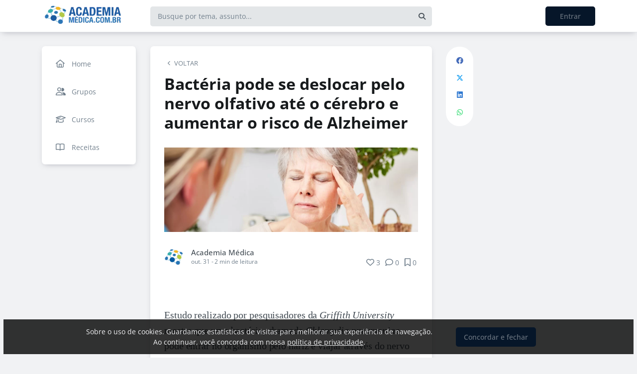

--- FILE ---
content_type: text/html; charset=UTF-8
request_url: https://academiamedica.com.br/blog/bacteria-pode-se-deslocar-pelo-nervo-olfativo-ate-o-cerebro-e-aumentar-o-risco-de-desenvolvimento-de-alzheimer
body_size: 14180
content:
<!DOCTYPE html><html class="light" lang="pt"><head><meta charSet="utf-8"/><meta name="viewport" content="width=device-width, initial-scale=1, user-scalable=0"/><meta name="mobile-web-app-capable" content="yes"/><meta name="fragment" content="!"/><title>Bactéria pode se deslocar pelo nervo olfativo até o cérebro e aumentar o risco de Alzheimer - Academia Médica</title><meta itemProp="image" content="https://58b04f5940c1474e557e363a.redesign.static-01.com/f/images/56b8f60c8654797dd2d6e2823294382f810fd3a5.jpg"/><meta name="description" content="Bactéria pode viajar através do nervo olfativo até o cérebro, invadindo  sistema nervoso central e criando marcadores tidos como sinais de Alzheimer. "/><link rel="canonical" href="https://academiamedica.com.br/blog/bacteria-pode-se-deslocar-pelo-nervo-olfativo-ate-o-cerebro-e-aumentar-o-risco-de-desenvolvimento-de-alzheimer"/><link rel="shortcut icon" type="image/png" href="//58b04f5940c1474e557e363a.redesign.static-01.com/images/565646d21306f96ed2e33d2a8765030ee35267c3.png"/><style>html body, html.light body, html.dark body {
        --header_color: #ffffff !important;
        --header_color_font: #a0a0a0 !important;
        --primary_color: #061629 !important;
        --secondary_color: #6b7580 !important;
          }</style><meta name="next-head-count" content="10"/><base href="/"/><link rel="preconnect" href="https://fonts.gstatic.com/" crossorigin="anonymous"/><link rel="preload" href="/_next/static/css/2a540dff8a4f0042.css" as="style"/><link rel="stylesheet" href="/_next/static/css/2a540dff8a4f0042.css" data-n-g=""/><link rel="preload" href="/_next/static/css/f5061228357fab1b.css" as="style"/><link rel="stylesheet" href="/_next/static/css/f5061228357fab1b.css" data-n-p=""/><noscript data-n-css=""></noscript><script defer="" nomodule="" src="/_next/static/chunks/polyfills-c67a75d1b6f99dc8.js"></script><script src="/_next/static/chunks/webpack-ee7e63bc15b31913.js" defer=""></script><script src="/_next/static/chunks/framework-3b5a00d5d7e8d93b.js" defer=""></script><script src="/_next/static/chunks/main-f0a949ae979d2bdf.js" defer=""></script><script src="/_next/static/chunks/pages/_app-776e9ac6fd859723.js" defer=""></script><script src="/_next/static/chunks/793-7baeab1c60890651.js" defer=""></script><script src="/_next/static/chunks/pages/%5B%5B...slug%5D%5D-4e9eea0bbabb0151.js" defer=""></script><script src="/_next/static/lLNyDBfvnG1XWBJ-kc1_8/_buildManifest.js" defer=""></script><script src="/_next/static/lLNyDBfvnG1XWBJ-kc1_8/_ssgManifest.js" defer=""></script></head><body class="scrollbar"><div id="__next"><div id="default-layout"><header class="box-shadow header_layout_header-component__b0_r8" id="main-header"><div class="header_layout_wrapper-main-header__5BJiT container"><div class="header_layout_wrapper-brand-logo__IuX7H header_layout_desktop__0aXFy"><a class="header_layout_brand-logo__SEc7w left" href="/"><img src="https://58b04f5940c1474e557e363a.redesign.static-01.com/m/images/d360b4bae6fd8f4d5fa6ac571cd4d8b63553d7a9.png" alt="Academia Médica" class="img-fluid" width="165" height="45"/></a></div><div class="header_layout_wrapper-brand-logo__IuX7H header_layout_mobile__MSJOw"><a class="header_layout_brand-logo__SEc7w left" href="/"><img src="https://58b04f5940c1474e557e363a.redesign.static-01.com/m/images/78493f8e8498c6f5973f05ad9fe99972930f0bad.png" alt="Academia Médica" class="img-fluid" width="165" height="45"/></a></div><div class="header_layout_wrapper-search__WpYxZ"><div class="input-sq_component_wrapper-all-inside-input__P9g4E"><div class="no-padding wrapper-input input-sq_component_wrapper-input-squid__JqonN"><input class="col input input-sq_component_borderless__qOloN" style="background-color:transparent" id="search-text" type="text" name="search-text" placeholder="Busque por tema, assunto..." autoComplete="off" value=""/></div></div><div class="header_layout_icon__9LO17"><span><i class="header_layout_svg-inline-fa__ygwXp fa-search fa-solid"></i></span></div><div class="header_layout_search-itens__JnLkQ "><div class="container header_layout_container__5rgYJ"><div class="box header_layout_box___RRU2"><h6>Você procura por</h6><ul><li><i class="header_layout_svg-inline-fa__ygwXp fa-edit fa-solid"></i><span><strong> </strong>em<!-- --> <!-- -->Publicações</span><i class="header_layout_svg-inline-fa__ygwXp fa-chevron-right fa-regular"></i></li><li><i class="header_layout_svg-inline-fa__ygwXp fa-user fa-solid"></i><span><strong> </strong>em<!-- --> <!-- -->Grupos</span><i class="header_layout_svg-inline-fa__ygwXp fa-chevron-right fa-regular"></i></li><li><i class="header_layout_svg-inline-fa__ygwXp fa-user-friends fa-solid"></i><span><strong> </strong>em<!-- --> <!-- -->Usuários</span><i class="header_layout_svg-inline-fa__ygwXp fa-chevron-right fa-regular"></i></li></ul></div></div></div></div><div class="header_layout_wrapper-profile__Onz4M text-right"><div class="loader  " role="status" style="border-color:var(--primary_color)"><span class="visually-hidden">loading</span></div></div></div></header><div class="wrapper-center container size-4 "><aside class="menu-desktop scrollbar close-menu box size-4"><nav><ul><li><a href="/"><i class="fa-regular fa-home"></i><span> <!-- -->Home</span></a></li><li><a href="/groups/list"><i class="fa-regular fa-user-friends"></i><span> <!-- -->Grupos</span></a></li><li><a href="/courses"><i class="fa-regular fa-graduation-cap"></i><span> <!-- -->Cursos</span></a></li><li><a href="/groups/recipes"><i class="fa-regular fa-book-open"></i><span> <!-- -->Receitas</span></a></li></ul></nav></aside><main class="closed-menu"><nav class="navigation-mobile "><ul class="container"><li><a href="/"><i class="fa-regular fa-home"></i>Home<i class="arrow fa-chevron-right fa-solid"></i></a></li><li><a href="/groups/list"><i class="fa-regular fa-user-friends"></i>Grupos<i class="arrow fa-chevron-right fa-solid"></i></a></li><li><a href="/courses"><i class="fa-regular fa-graduation-cap"></i>Cursos<i class="arrow fa-chevron-right fa-solid"></i></a></li><li><a href="/groups/recipes"><i class="fa-regular fa-book-open"></i>Receitas<i class="arrow fa-chevron-right fa-solid"></i></a></li></ul></nav><input type="hidden" id="project-id" name="project-id" value="58b04f5940c1474e557e363a"/><div itemscope="" itemType="https://schema.org/NewsArticle" class="article_component_article-read__fyTsZ  container-app"><meta itemscope="" itemProp="mainEntityOfPage" itemType="https://schema.org/WebPage" itemID="58b04f5940c1474e557e363a"/><meta itemType="https://schema.org/Organization" content="{{ project?.title }}" itemscope="" itemProp="publisher"/><meta name="author" content="Academia Médica"/><div><article class="article_component_article-component__5O8Cl"><div class="article_component_section__ELvOe box "><header class="article_component_article-header__iNiHw"><div class="article_component_report__ZUhOB"><span><i class="fa-solid fa-chevron-left fa-xs"></i><span>VOLTAR</span></span></div><h1 class="article_component_article-title__FOctI" itemProp="headline" id="titlePoint">Bactéria pode se deslocar pelo nervo olfativo até o cérebro e aumentar o risco de Alzheimer</h1><div class="article_component_image-cover__WnfJB"><figure><img itemProp="image" itemscope="" itemType="https://schema.org/ImageObject" src="https://58b04f5940c1474e557e363a.redesign.static-01.com/l/images/56b8f60c8654797dd2d6e2823294382f810fd3a5.jpg" alt="Bactéria pode se deslocar pelo nervo olfativo até o cérebro e aumentar o risco de Alzheimer"/></figure></div><div class="article_component_author-flex__BjCHT"><div class="article_component_author__1jVvm" id="author-tag" data-author="593f4e8f11eebc073efd4a19"><a class="article_component_author-image__CJ8vE" href="/@academiamedica"><figure><img class="img-fluid rounded" alt="Academia Médica" src="https://users.redesign.static-01.com/593f4e8f11eebc073efd4a19/s/images/05316f933ca189a726766a0c98d0113c620ff731.png"/></figure></a><span class="article_component_author-text__2VsRu"><a itemProp="author" class="author-name" href="/@academiamedica">Academia Médica</a><span class="article_component_info__AIAf7 text-capitalize">out. 31<!-- --> <!-- --> - <span class="d-inline-block text-lowercase">2<!-- --> min<!-- --> <!-- -->de leitura</span></span></span><div class="article_component_left-10__P3ZpE"></div></div><div id="article-interactions" class="article-interactions_component_article-interactions__e2j4P"><span class="
                      
                      article-interactions_component_tooltip-interactions__GoK8E
                      "><i class="icon-tip fa-heart fa-regular" data-tooltip-html="" data-tooltip-id="like-article-interactions" style="font-size:16px" data-tooltip-variant="light"></i>0</span><span class="article-interactions_component_tooltip-interactions__GoK8E"><i class="icon-tip fa-comment fa-regular" data-tooltip-html="" data-tooltip-id="comment-article-interactions" style="font-size:16px" data-tooltip-variant="light"></i>0</span><span class="
                      
                      article-interactions_component_tooltip-interactions__GoK8E"><i class="icon-tip fa-bookmark fa-regular" data-tooltip-html="" data-tooltip-id="bookmark-article-interactions" style="font-size:16px" data-tooltip-variant="light"></i>0</span></div></div></header><div itemProp="articleBody" class="article_component_content__yKbH6 article"><p>

<br></p><p class="MsoNormal">Estudo realizado por pesquisadores da <em style="mso-bidi-font-style:
normal">Griffith University</em> mostra que uma bactéria, chamada <em style="mso-bidi-font-style:normal">Chlamydia pneumoniae</em>, pode entrar no
organismo pelo nariz e viajar através do nervo olfativo até o cérebro,
invadindo o sistema nervoso central e criando marcadores tidos como sinais da
doença de <strong><a href="https://academiamedica.com.br/alzheimer/t" target="_blank">Alzheimer.</a></strong> <o:p></o:p></p>

<p class="MsoNormal">A constatação foi feita em camundongos. <span style="mso-spacerun:yes">&nbsp;</span>Porém, existe a suspeita de que o mesmo possa ocorrer
em seres humanos. Em breve, novos trabalhos devem ser realizados com a
finalidade de descobrir se isto é ou não verdade. <span style="mso-spacerun:yes">&nbsp;</span><o:p></o:p></p>

<p class="MsoNormal">O resultado da pesquisa com animais foi publicado na revista
<em style="mso-bidi-font-style:normal">Scientific Reports</em>. Segundo o artigo,
o nervo olfativo está diretamente exposto a patógenos presentes no ar e oferece
um caminho curto para que vírus e bactérias cheguem até o cérebro. <o:p></o:p></p>

<p class="MsoNormal">Como medida de proteção e prevenção, os pesquisadores
aconselham que as pessoas cuidem do revestimento do nariz. Uma forma de fazer
isso é não arrancando os pelos que crescem nos orifícios e servem de barreiras
naturais contra vírus e bactérias. <o:p></o:p></p>

<p class="MsoNormal"><strong style="mso-bidi-font-weight:normal">Referência:</strong><o:p></o:p></p>

<p class="MsoNormal"><em style="mso-bidi-font-style:normal">Anu Chacko et al,
Chlamydia pneumoniae can infect the central nervous system via the olfactory
and trigeminal nerves and contributes to Alzheimer's disease risk, Scientific
Reports (2022). </em><span style="font-size:11.5pt;line-height:107%;font-family:
&quot;Arial&quot;,sans-serif;color:#212529;background:#ECEFF1">&nbsp;</span><a href="http://dx.doi.org/10.1038/s41598-022-06749-9" target="_blank"><span style="font-size:11.5pt;line-height:107%;font-family:&quot;Arial&quot;,sans-serif;
color:#0049B0">DOI: 10.1038/s41598-022-06749-9</span></a><span style="font-size:11.5pt;line-height:107%;font-family:&quot;Arial&quot;,sans-serif;
color:#212529;background:#ECEFF1">.&nbsp;</span><a href="https://www.nature.com/articles/s41598-022-06749-9" target="_blank"><span style="font-size:11.5pt;line-height:107%;font-family:&quot;Arial&quot;,sans-serif;
color:#0049B0">www.nature.com/articles/s41598-022-06749-9</span></a><em style="mso-bidi-font-style:normal"><o:p></o:p></em></p>

<p><strong>Leia também:</strong></p><h2><a href="https://academiamedica.com.br/blog/demencia-sinais-de-comprometimento-cerebral-podem-ser-identificados-anos-antes-do-diagnostico" rel="noreferrer"><u>Demência: sinais de comprometimento cerebral podem ser identificados anos antes do diagnóstico</u></a></h2><h2><a href="https://academiamedica.com.br/blog/idosos-tem-mais-riscos-de-desenvolver-alzheimer-apos-infeccao-por-covid" rel="noreferrer"><u>Idosos têm mais riscos de desenvolver Alzheimer após infecção por Covid-19</u></a></h2><h2><a href="https://academiamedica.com.br/blog/saiba-quantos-passos-voce-deve-dar-diariamente-para-manter-a-saude" rel="noreferrer"><u>Saiba quantos passos você deve dar diariamente para manter a saúde</u></a></h2><h2><a href="https://academiamedica.com.br/blog/saiba-o-que-idosos-podem-fazer-para-evitar-a-demencia-em-momentos-de-sedentarismo" rel="noreferrer"><u>Saiba o que idosos podem fazer em momentos de sedentarismo para evitar a demência</u></a></h2><h2><a href="https://academiamedica.com.br/blog/exercicio-fisico-de-pequena-a-moderada-intensidade-reduz-o-comprometimento-cognitivo-em-idosos" rel="noreferrer"><u>Exercício físico leve a moderado pode reduzir comprometimento cognitivo em idosos</u></a></h2><h2><a href="https://academiamedica.com.br/blog/como-anda-a-sua-alimentacao-pesquisa-relaciona-alimentos-ultraprocessados-a-maiores-riscos-de-demencia" rel="noreferrer"><u>Como anda a sua alimentação? Pesquisa relaciona alimentos ultraprocessados a maiores riscos de demência</u></a></h2><p><strong>

<br></strong></p><p><br></p></div><ul class="tag-list_tags-list__thnqD"><li class=""><a rel="noopener" href="/alzheimer/t">#Alzheimer</a></li><li class=""><a rel="noopener" href="/demencia/t">#DEMENCIA</a></li><li class=""><a rel="noopener" href="/bacteria/t">#bacteria</a></li><li class=""><a rel="noopener" href="/nervo-olfativo/t">#nervo olfativo</a></li><li class=""><a rel="noopener" href="/chlamydia-pneumoniae/t">#Chlamydia pneumoniae</a></li></ul><hr/><div class="article-author-block_component_author-profile__uBQJl"><a class="article-author-block_component_author-image__eWL8l"><figure><img class="img-fluid rounded" alt="Academia Médica" src="https://users.redesign.static-01.com/593f4e8f11eebc073efd4a19/s/images/05316f933ca189a726766a0c98d0113c620ff731.png"/></figure></a><div class="article-author-block_component_author-text__foqve"><div class="article-author-block_component_author-name-container__sOQKm"><a itemProp="author" class="author-name" href="/@academiamedica">Academia Médica</a></div><p class="article-author-block_component_info__d2jFy">Redação, Academia Medica</p></div></div><span id="read-tag"></span><div class="article_component_report__ZUhOB"><span class="cursor-pointer"><i class="fa-triangle-exclamation fa-regular"></i>Denunciar publicação</span></div></div><div class="article_component_content__yKbH6 article"></div></article><div class="box"><div class="article_component_interactions__e1jxv"><div class="grouped-user-avatar_component_images__ntZ5B" id="grouped-user-avatar"><ul class=" "></ul><span class="grouped-user-avatar_component_count-info__uld8L"></span></div><div id="article-interactions" class="article-interactions_component_article-interactions__e2j4P"><span class="
                      
                      article-interactions_component_tooltip-interactions__GoK8E
                      "><i class="icon-tip fa-heart fa-regular" data-tooltip-html="" data-tooltip-id="like-article-interactions" style="font-size:16px" data-tooltip-variant="light"></i>0</span><span class="article-interactions_component_tooltip-interactions__GoK8E"><i class="icon-tip fa-comment fa-regular" data-tooltip-html="" data-tooltip-id="comment-article-interactions" style="font-size:16px" data-tooltip-variant="light"></i>0</span><span class="
                      
                      article-interactions_component_tooltip-interactions__GoK8E"><i class="icon-tip fa-bookmark fa-regular" data-tooltip-html="" data-tooltip-id="bookmark-article-interactions" style="font-size:16px" data-tooltip-variant="light"></i>0</span></div></div></div><div class="article_component_article-2-you__2DKf6 box"><p class="article_component_title-2-you__gNxzt">Indicados para você</p><hr/></div></div><aside><div class="menu-share_component_share__GNg4v"><div class="menu-share_component_share-list__Uhv_x"><ul><li title="facebook"><i class="facebook menu-share_component_svg-inline-fa__JiBk7 fa-facebook fa-brands"></i></li><li title="twitter"><i class="twitter menu-share_component_svg-inline-fa__JiBk7 fa-x-twitter fa-brands"></i></li><li title="linkedin"><i class="linkedin menu-share_component_svg-inline-fa__JiBk7 fa-linkedin fa-brands"></i></li><li title="whatsapp"><i class="whatsapp menu-share_component_svg-inline-fa__JiBk7 fa-whatsapp fa-brands"></i></li></ul></div></div></aside></div><div class="modal align-items-center  article-report_component_modal-report__eb1SG modal_component_modal-over__S4MsC modal-number-0" tabindex="0" id="random-id-0" style="display:none;background-color:#00000080;max-height:0"><div class="modal-dialog modal-lg  "><div class="modal-content scrollbar"><div class="modal-header "><h6 class="article-report_component_report-header__RG55A">Denunciar conteúdo impróprio</h6><button type="button" class="button-close modal_component_modal-exit__BOEMp"><i class="fa-times fa-regular"></i></button></div><div class="modal-body scrollbar"><div class="article-report_component_report-body__MtIbg"><h5>Por favor, preencha as informações a seguir para recebermos a sua notificação</h5><div class="input-sq_component_wrapper-all-inside-input__P9g4E"><div class="no-padding wrapper-input input-sq_component_wrapper-input-squid__JqonN"><input class="col input " id="report-name" type="text" name="report-name" placeholder="Nome" autoComplete="off" value=""/></div></div><div class="input-sq_component_wrapper-all-inside-input__P9g4E"><div class="no-padding wrapper-input input-sq_component_wrapper-input-squid__JqonN"><input class="col input " id="report-email" type="email" name="report-email" placeholder="E-mail" autoComplete="off" value=""/></div></div><h6>Por que este conteúdo é impróprio?</h6><div class="article-report_component_report-opt__Kv0TH"><div class="display-flex"><div class="selector "><div class="wrapper-selectors selector_component_wrapper-selectors__NE_6d  "><input id="report-article-opt0" name="report-article-opt0" type="radio" value=""/><label for="report-article-opt0" class="checkbox radio   "></label><label class="label " for="report-article-opt0" style="font-size:1rem">Conteúdo difamatório: o conteúdo é ofensivo</label></div><div class="selector_component_box-validation__CEw_B show"></div></div></div><div class="display-flex"><div class="selector "><div class="wrapper-selectors selector_component_wrapper-selectors__NE_6d  "><input id="report-article-opt1" name="report-article-opt1" type="radio" value=""/><label for="report-article-opt1" class="checkbox radio   "></label><label class="label " for="report-article-opt1" style="font-size:1rem">Plágio: este conteúdo infringe princípios de direito autoral</label></div><div class="selector_component_box-validation__CEw_B show"></div></div></div><div class="display-flex"><div class="selector "><div class="wrapper-selectors selector_component_wrapper-selectors__NE_6d  "><input id="report-article-opt2" name="report-article-opt2" type="radio" value=""/><label for="report-article-opt2" class="checkbox radio   "></label><label class="label " for="report-article-opt2" style="font-size:1rem">Comercial: este conteúdo é puramente comercial e não agrega em conhecimento aos nossos leitores</label></div><div class="selector_component_box-validation__CEw_B show"></div></div></div><div class="article-report_component_report-opt-other__7dpoV"><div class="display-flex"><div class="selector "><div class="wrapper-selectors selector_component_wrapper-selectors__NE_6d  "><input id="report-article-opt3" name="report-article-opt3" type="radio" value=""/><label for="report-article-opt3" class="checkbox radio   "></label><label class="label " for="report-article-opt3" style="font-size:1rem">Outros:</label></div><div class="selector_component_box-validation__CEw_B show"></div></div></div></div></div><div class="row"><div class="input-sq_component_wrapper-all-inside-input__P9g4E"><label for="report-obs" class="label ">Observações (opcional):</label><div class="no-padding wrapper-input input-sq_component_wrapper-input-squid__JqonN"><input class="col input " id="report-obs" type="text" name="report-obs" placeholder="Caso queira detalhar um pouco mais o que encontrou" autoComplete="off" value=""/></div></div></div></div></div><div class="modal-footer"><div class="article-report_component_report-footer__LV_ql "><button type="button" class="button button-transparent button-sm  " id="" style="background-color:transparent;border-color:transparent;color:var(--primary_color)">Fechar</button><div data-tooltip-id="article-report-send" data-tooltip-html=""><button type="button" class="button button-var(--primary_color) button-sm disabled  " id="" style="background-color:var(--primary_color);border-color:var(--primary_color);color:var(--secondary_color)" disabled="">Denunciar conteúdo</button></div></div></div></div></div></div><div class="modal align-items-center   modal_component_modal-over__S4MsC modal-number-0" tabindex="0" id="random-id-0" style="display:none;background-color:#00000080;max-height:0"><div class="modal-dialog modal-md  "><div class="modal-content scrollbar"><div class="modal-header "><h6 class="no-margin"><i class="mx-2 yellow fa-triangle-exclamation fa-regular"></i>Ops! Algo deu errado...</h6><button type="button" class="button-close modal_component_modal-exit__BOEMp"><i class="fa-times fa-regular"></i></button></div><div class="modal-body scrollbar"><div>Ocorreu um erro! Tente novamente mais tarde.</div></div><div class="modal-footer"><div></div></div></div></div></div><footer class="footer-center_component_footer-center__ALPJL"><div><h6 itemProp="name">Academia Médica</h6></div><ul></ul><p class="mb-3">Verifique a <a href='https://app.squidit.com.br/contract/policyprivate' target='_blank' rel='noopener'>Política de Privacidade</a></p></footer></main></div><nav class="menu-mobile_component_menu-mobile__sIZRJ"><ul class="menu-mobile_component_menu-fixed__IIXht
                    menu-mobile_component_user-cant-post__7dktm
                    
                    
      "><li title="Página inicial" class=""><a title="Página inicial" href="/"><i class="fa-home-lg-alt fa-regular"></i></a></li><li title="Buscar" class=""><a title="Buscar" href="/search"><i class="fa-search fa-regular"></i></a></li><li title="Menu" class=""><i class="fa-bars fa-regular"></i><div class="menu-mobile_component_loader__A9qkx"><div class="loader  " role="status" style="border-color:var(--primary_color)"><span class="visually-hidden">loading</span></div></div></li></ul></nav></div></div><script id="__NEXT_DATA__" type="application/json">{"props":{"pageProps":{"article":{"id":"635fdd9d40553a001ac02062","created":"2022-10-31T14:37:17.074Z","updated":"2022-10-31T14:40:32.300Z","statuses":{"approval_status":"approved","publish_status":"published","visibility_status":"public","has_pending_changes":false,"is_pinned":false,"is_paywall_disabled":false,"scheduled_date":null,"rejection_reason":null,"created_on":"2022-10-31T14:37:17.048Z","updated_on":null},"author":{"id":"593f4e8f11eebc073efd4a19","name":"Academia Médica","slug":"academiamedica","bio":"Página da redação da Academia Médica para divulgar atualizações pertinentes aos médicos, acadêmicos de medicina e profissionais de saúde.","job":"Redação","company":"Academia Medica","image":"https://users.redesign.static-01.com/593f4e8f11eebc073efd4a19/s/images/05316f933ca189a726766a0c98d0113c620ff731.png","badges":[]},"metadata":{"location":"home","location_slug":"blog","content_type":"post","publish_date":"2022-10-31T14:37:17.080Z","likes_count":3,"comments_count":0,"bookmarks_count":0,"shares_count":1,"score":"2022-10-31T17:37:17.080Z","sharing_title":"Bactéria pode se deslocar pelo nervo olfativo até o cérebro e aumentar o risco de Alzheimer","sharing_description":"Bactéria pode viajar através do nervo olfativo até o cérebro, invadindo  sistema nervoso central e criando marcadores tidos como sinais de Alzheimer. ","sharing_image":null,"author_user_id":"593f4e8f11eebc073efd4a19","moderator_user_id":null,"original_author_user_id":"593f4e8f11eebc073efd4a19","project_id":"58b04f5940c1474e557e363a","course_id":null,"course_module_id":null,"group_id":null,"version":2,"pagetopic":null,"created_on":"2022-10-31T14:37:17.048Z","updated_on":null,"tags":[{"id":"5e26329f946b9f1dc9cdb3c0","title":"Alzheimer","slug":"alzheimer","project_id":"58b04f5940c1474e557e363a"},{"id":"5fcbeb6e22b93472944bb229","title":"DEMENCIA","slug":"demencia","project_id":"58b04f5940c1474e557e363a"},{"id":"618e9bf15c64ad3e37dbf724","title":"bacteria","slug":"bacteria","project_id":"58b04f5940c1474e557e363a"},{"id":"635fdd9d40553a001ac02060","updated":"2022-10-31T14:37:17.051Z","created":"2022-10-31T14:37:17.051Z","title":"nervo olfativo","slug":"nervo-olfativo","project_id":"58b04f5940c1474e557e363a"},{"id":"635fdd9d40553a001ac02061","updated":"2022-10-31T14:37:17.051Z","created":"2022-10-31T14:37:17.051Z","title":"Chlamydia pneumoniae","slug":"chlamydia-pneumoniae","project_id":"58b04f5940c1474e557e363a"}]},"content":{"title":"Bactéria pode se deslocar pelo nervo olfativo até o cérebro e aumentar o risco de Alzheimer","slug":"bacteria-pode-se-deslocar-pelo-nervo-olfativo-ate-o-cerebro-e-aumentar-o-risco-de-desenvolvimento-de-alzheimer","cover_image_alt_text":null,"headline":"\n\nEstudo realizado por pesquisadores da Griffith University mostra que uma bactéria, chamada Chlamydia pneumoniae, pode entrar no\norganismo pelo nariz e viajar através do nervo olfativo até o cérebro,\ninvadindo o sistema","preview_content":null,"main_content":"\u003cp\u003e\n\n\u003cbr\u003e\u003c/p\u003e\u003cp class=\"MsoNormal\"\u003eEstudo realizado por pesquisadores da \u003cem style=\"mso-bidi-font-style:\nnormal\"\u003eGriffith University\u003c/em\u003e mostra que uma bactéria, chamada \u003cem style=\"mso-bidi-font-style:normal\"\u003eChlamydia pneumoniae\u003c/em\u003e, pode entrar no\norganismo pelo nariz e viajar através do nervo olfativo até o cérebro,\ninvadindo o sistema nervoso central e criando marcadores tidos como sinais da\ndoença de \u003cstrong\u003e\u003ca href=\"https://academiamedica.com.br/alzheimer/t\" target=\"_blank\"\u003eAlzheimer.\u003c/a\u003e\u003c/strong\u003e \u003co:p\u003e\u003c/o:p\u003e\u003c/p\u003e\n\n\u003cp class=\"MsoNormal\"\u003eA constatação foi feita em camundongos. \u003cspan style=\"mso-spacerun:yes\"\u003e\u0026nbsp;\u003c/span\u003ePorém, existe a suspeita de que o mesmo possa ocorrer\nem seres humanos. Em breve, novos trabalhos devem ser realizados com a\nfinalidade de descobrir se isto é ou não verdade. \u003cspan style=\"mso-spacerun:yes\"\u003e\u0026nbsp;\u003c/span\u003e\u003co:p\u003e\u003c/o:p\u003e\u003c/p\u003e\n\n\u003cp class=\"MsoNormal\"\u003eO resultado da pesquisa com animais foi publicado na revista\n\u003cem style=\"mso-bidi-font-style:normal\"\u003eScientific Reports\u003c/em\u003e. Segundo o artigo,\no nervo olfativo está diretamente exposto a patógenos presentes no ar e oferece\num caminho curto para que vírus e bactérias cheguem até o cérebro. \u003co:p\u003e\u003c/o:p\u003e\u003c/p\u003e\n\n\u003cp class=\"MsoNormal\"\u003eComo medida de proteção e prevenção, os pesquisadores\naconselham que as pessoas cuidem do revestimento do nariz. Uma forma de fazer\nisso é não arrancando os pelos que crescem nos orifícios e servem de barreiras\nnaturais contra vírus e bactérias. \u003co:p\u003e\u003c/o:p\u003e\u003c/p\u003e\n\n\u003cp class=\"MsoNormal\"\u003e\u003cstrong style=\"mso-bidi-font-weight:normal\"\u003eReferência:\u003c/strong\u003e\u003co:p\u003e\u003c/o:p\u003e\u003c/p\u003e\n\n\u003cp class=\"MsoNormal\"\u003e\u003cem style=\"mso-bidi-font-style:normal\"\u003eAnu Chacko et al,\nChlamydia pneumoniae can infect the central nervous system via the olfactory\nand trigeminal nerves and contributes to Alzheimer's disease risk, Scientific\nReports (2022). \u003c/em\u003e\u003cspan style=\"font-size:11.5pt;line-height:107%;font-family:\n\u0026quot;Arial\u0026quot;,sans-serif;color:#212529;background:#ECEFF1\"\u003e\u0026nbsp;\u003c/span\u003e\u003ca href=\"http://dx.doi.org/10.1038/s41598-022-06749-9\" target=\"_blank\"\u003e\u003cspan style=\"font-size:11.5pt;line-height:107%;font-family:\u0026quot;Arial\u0026quot;,sans-serif;\ncolor:#0049B0\"\u003eDOI: 10.1038/s41598-022-06749-9\u003c/span\u003e\u003c/a\u003e\u003cspan style=\"font-size:11.5pt;line-height:107%;font-family:\u0026quot;Arial\u0026quot;,sans-serif;\ncolor:#212529;background:#ECEFF1\"\u003e.\u0026nbsp;\u003c/span\u003e\u003ca href=\"https://www.nature.com/articles/s41598-022-06749-9\" target=\"_blank\"\u003e\u003cspan style=\"font-size:11.5pt;line-height:107%;font-family:\u0026quot;Arial\u0026quot;,sans-serif;\ncolor:#0049B0\"\u003ewww.nature.com/articles/s41598-022-06749-9\u003c/span\u003e\u003c/a\u003e\u003cem style=\"mso-bidi-font-style:normal\"\u003e\u003co:p\u003e\u003c/o:p\u003e\u003c/em\u003e\u003c/p\u003e\n\n\u003cp\u003e\u003cstrong\u003eLeia também:\u003c/strong\u003e\u003c/p\u003e\u003ch2\u003e\u003ca href=\"https://academiamedica.com.br/blog/demencia-sinais-de-comprometimento-cerebral-podem-ser-identificados-anos-antes-do-diagnostico\" rel=\"noreferrer\"\u003e\u003cu\u003eDemência: sinais de comprometimento cerebral podem ser identificados anos antes do diagnóstico\u003c/u\u003e\u003c/a\u003e\u003c/h2\u003e\u003ch2\u003e\u003ca href=\"https://academiamedica.com.br/blog/idosos-tem-mais-riscos-de-desenvolver-alzheimer-apos-infeccao-por-covid\" rel=\"noreferrer\"\u003e\u003cu\u003eIdosos têm mais riscos de desenvolver Alzheimer após infecção por Covid-19\u003c/u\u003e\u003c/a\u003e\u003c/h2\u003e\u003ch2\u003e\u003ca href=\"https://academiamedica.com.br/blog/saiba-quantos-passos-voce-deve-dar-diariamente-para-manter-a-saude\" rel=\"noreferrer\"\u003e\u003cu\u003eSaiba quantos passos você deve dar diariamente para manter a saúde\u003c/u\u003e\u003c/a\u003e\u003c/h2\u003e\u003ch2\u003e\u003ca href=\"https://academiamedica.com.br/blog/saiba-o-que-idosos-podem-fazer-para-evitar-a-demencia-em-momentos-de-sedentarismo\" rel=\"noreferrer\"\u003e\u003cu\u003eSaiba o que idosos podem fazer em momentos de sedentarismo para evitar a demência\u003c/u\u003e\u003c/a\u003e\u003c/h2\u003e\u003ch2\u003e\u003ca href=\"https://academiamedica.com.br/blog/exercicio-fisico-de-pequena-a-moderada-intensidade-reduz-o-comprometimento-cognitivo-em-idosos\" rel=\"noreferrer\"\u003e\u003cu\u003eExercício físico leve a moderado pode reduzir comprometimento cognitivo em idosos\u003c/u\u003e\u003c/a\u003e\u003c/h2\u003e\u003ch2\u003e\u003ca href=\"https://academiamedica.com.br/blog/como-anda-a-sua-alimentacao-pesquisa-relaciona-alimentos-ultraprocessados-a-maiores-riscos-de-demencia\" rel=\"noreferrer\"\u003e\u003cu\u003eComo anda a sua alimentação? Pesquisa relaciona alimentos ultraprocessados a maiores riscos de demência\u003c/u\u003e\u003c/a\u003e\u003c/h2\u003e\u003cp\u003e\u003cstrong\u003e\n\n\u003cbr\u003e\u003c/strong\u003e\u003c/p\u003e\u003cp\u003e\u003cbr\u003e\u003c/p\u003e","word_count":261,"list_items":[],"recipe":{"portions":null,"total_time":null,"description":null,"image_one_one":null,"image_sixteen_nine":null,"stages":[],"ingredients":[],"created_on":"2022-10-31T14:39:55.546Z","updated_on":null},"external_link":null,"created_on":"2022-10-31T14:37:17.048Z","updated_on":null,"read_time":2,"cover_image":"https://58b04f5940c1474e557e363a.redesign.static-01.com/l/images/56b8f60c8654797dd2d6e2823294382f810fd3a5.jpg"},"content_draft":{"title":"Bactéria pode se deslocar pelo nervo olfativo até o cérebro e aumentar o risco de Alzheimer","slug":"bacteria-pode-se-deslocar-pelo-nervo-olfativo-ate-o-cerebro-e-aumentar-o-risco-de-desenvolvimento-de-alzheimer","cover_image_alt_text":null,"headline":"\n\nEstudo realizado por pesquisadores da Griffith University mostra que uma bactéria, chamada Chlamydia pneumoniae, pode entrar no\norganismo pelo nariz e viajar através do nervo olfativo até o cérebro,\ninvadindo o sistema","preview_content":null,"main_content":"\u003cp\u003e\n\n\u003cbr\u003e\u003c/p\u003e\u003cp class=\"MsoNormal\"\u003eEstudo realizado por pesquisadores da \u003cem style=\"mso-bidi-font-style:\nnormal\"\u003eGriffith University\u003c/em\u003e mostra que uma bactéria, chamada \u003cem style=\"mso-bidi-font-style:normal\"\u003eChlamydia pneumoniae\u003c/em\u003e, pode entrar no\norganismo pelo nariz e viajar através do nervo olfativo até o cérebro,\ninvadindo o sistema nervoso central e criando marcadores tidos como sinais da\ndoença de \u003cstrong\u003e\u003ca href=\"https://academiamedica.com.br/alzheimer/t\" target=\"_blank\"\u003eAlzheimer.\u003c/a\u003e\u003c/strong\u003e \u003co:p\u003e\u003c/o:p\u003e\u003c/p\u003e\n\n\u003cp class=\"MsoNormal\"\u003eA constatação foi feita em camundongos. \u003cspan style=\"mso-spacerun:yes\"\u003e\u0026nbsp;\u003c/span\u003ePorém, existe a suspeita de que o mesmo possa ocorrer\nem seres humanos. Em breve, novos trabalhos devem ser realizados com a\nfinalidade de descobrir se isto é ou não verdade. \u003cspan style=\"mso-spacerun:yes\"\u003e\u0026nbsp;\u003c/span\u003e\u003co:p\u003e\u003c/o:p\u003e\u003c/p\u003e\n\n\u003cp class=\"MsoNormal\"\u003eO resultado da pesquisa com animais foi publicado na revista\n\u003cem style=\"mso-bidi-font-style:normal\"\u003eScientific Reports\u003c/em\u003e. Segundo o artigo,\no nervo olfativo está diretamente exposto a patógenos presentes no ar e oferece\num caminho curto para que vírus e bactérias cheguem até o cérebro. \u003co:p\u003e\u003c/o:p\u003e\u003c/p\u003e\n\n\u003cp class=\"MsoNormal\"\u003eComo medida de proteção e prevenção, os pesquisadores\naconselham que as pessoas cuidem do revestimento do nariz. Uma forma de fazer\nisso é não arrancando os pelos que crescem nos orifícios e servem de barreiras\nnaturais contra vírus e bactérias. \u003co:p\u003e\u003c/o:p\u003e\u003c/p\u003e\n\n\u003cp class=\"MsoNormal\"\u003e\u003cstrong style=\"mso-bidi-font-weight:normal\"\u003eReferência:\u003c/strong\u003e\u003co:p\u003e\u003c/o:p\u003e\u003c/p\u003e\n\n\u003cp class=\"MsoNormal\"\u003e\u003cem style=\"mso-bidi-font-style:normal\"\u003eAnu Chacko et al,\nChlamydia pneumoniae can infect the central nervous system via the olfactory\nand trigeminal nerves and contributes to Alzheimer's disease risk, Scientific\nReports (2022). \u003c/em\u003e\u003cspan style=\"font-size:11.5pt;line-height:107%;font-family:\n\u0026quot;Arial\u0026quot;,sans-serif;color:#212529;background:#ECEFF1\"\u003e\u0026nbsp;\u003c/span\u003e\u003ca href=\"http://dx.doi.org/10.1038/s41598-022-06749-9\" target=\"_blank\"\u003e\u003cspan style=\"font-size:11.5pt;line-height:107%;font-family:\u0026quot;Arial\u0026quot;,sans-serif;\ncolor:#0049B0\"\u003eDOI: 10.1038/s41598-022-06749-9\u003c/span\u003e\u003c/a\u003e\u003cspan style=\"font-size:11.5pt;line-height:107%;font-family:\u0026quot;Arial\u0026quot;,sans-serif;\ncolor:#212529;background:#ECEFF1\"\u003e.\u0026nbsp;\u003c/span\u003e\u003ca href=\"https://www.nature.com/articles/s41598-022-06749-9\" target=\"_blank\"\u003e\u003cspan style=\"font-size:11.5pt;line-height:107%;font-family:\u0026quot;Arial\u0026quot;,sans-serif;\ncolor:#0049B0\"\u003ewww.nature.com/articles/s41598-022-06749-9\u003c/span\u003e\u003c/a\u003e\u003cem style=\"mso-bidi-font-style:normal\"\u003e\u003co:p\u003e\u003c/o:p\u003e\u003c/em\u003e\u003c/p\u003e\n\n\u003cp\u003e\u003cstrong\u003eLeia também:\u003c/strong\u003e\u003c/p\u003e\u003ch2\u003e\u003ca href=\"https://academiamedica.com.br/blog/demencia-sinais-de-comprometimento-cerebral-podem-ser-identificados-anos-antes-do-diagnostico\" rel=\"noreferrer\"\u003e\u003cu\u003eDemência: sinais de comprometimento cerebral podem ser identificados anos antes do diagnóstico\u003c/u\u003e\u003c/a\u003e\u003c/h2\u003e\u003ch2\u003e\u003ca href=\"https://academiamedica.com.br/blog/idosos-tem-mais-riscos-de-desenvolver-alzheimer-apos-infeccao-por-covid\" rel=\"noreferrer\"\u003e\u003cu\u003eIdosos têm mais riscos de desenvolver Alzheimer após infecção por Covid-19\u003c/u\u003e\u003c/a\u003e\u003c/h2\u003e\u003ch2\u003e\u003ca href=\"https://academiamedica.com.br/blog/saiba-quantos-passos-voce-deve-dar-diariamente-para-manter-a-saude\" rel=\"noreferrer\"\u003e\u003cu\u003eSaiba quantos passos você deve dar diariamente para manter a saúde\u003c/u\u003e\u003c/a\u003e\u003c/h2\u003e\u003ch2\u003e\u003ca href=\"https://academiamedica.com.br/blog/saiba-o-que-idosos-podem-fazer-para-evitar-a-demencia-em-momentos-de-sedentarismo\" rel=\"noreferrer\"\u003e\u003cu\u003eSaiba o que idosos podem fazer em momentos de sedentarismo para evitar a demência\u003c/u\u003e\u003c/a\u003e\u003c/h2\u003e\u003ch2\u003e\u003ca href=\"https://academiamedica.com.br/blog/exercicio-fisico-de-pequena-a-moderada-intensidade-reduz-o-comprometimento-cognitivo-em-idosos\" rel=\"noreferrer\"\u003e\u003cu\u003eExercício físico leve a moderado pode reduzir comprometimento cognitivo em idosos\u003c/u\u003e\u003c/a\u003e\u003c/h2\u003e\u003ch2\u003e\u003ca href=\"https://academiamedica.com.br/blog/como-anda-a-sua-alimentacao-pesquisa-relaciona-alimentos-ultraprocessados-a-maiores-riscos-de-demencia\" rel=\"noreferrer\"\u003e\u003cu\u003eComo anda a sua alimentação? Pesquisa relaciona alimentos ultraprocessados a maiores riscos de demência\u003c/u\u003e\u003c/a\u003e\u003c/h2\u003e\u003cp\u003e\u003cstrong\u003e\n\n\u003cbr\u003e\u003c/strong\u003e\u003c/p\u003e\u003cp\u003e\u003cbr\u003e\u003c/p\u003e","word_count":261,"list_items":[],"recipe":{"portions":null,"total_time":null,"description":null,"image_one_one":null,"image_sixteen_nine":null,"stages":[],"ingredients":[],"created_on":"2022-10-31T14:39:55.546Z","updated_on":null},"external_link":null,"created_on":"2022-10-31T14:37:17.048Z","updated_on":null,"read_time":2,"cover_image":"https://58b04f5940c1474e557e363a.redesign.static-01.com/l/images/56b8f60c8654797dd2d6e2823294382f810fd3a5.jpg"}},"config":{"id":"58b04f5940c1474e557e363a","title":"Academia Médica","slug":"academiamedica","main_page_id":"58b6d4585a09d2d60c9bfc58","plan_id":"5e8bf2a083b2752944eec270","plan":{"name":"enterprise","courses_feature_enabled":true,"post_types_feature_enabled":true,"groups_feature_enabled":true,"analytics_feature_enabled":true,"user_list_exportation_feature_enabled":true,"newsletter_feature_enabled":true,"integrations_feature_enabled":true,"own_domain_feature_enabled":true,"personal_assistance_feature_enabled":true,"article_copywriters_for_seo_enabled":true,"dedicated_community_manager_enabled":true,"digital_influencers_activation_enabled":true,"email_support_enabled":true,"events_feature_enabled":true,"forum_page_enabled":true,"media_investment_enabled":true,"posts_feature_enabled":true,"recipe_page_enabled":true,"streaming_feature_enabled":true},"settings":{"language":"pt-br","policies":{"comment_without_approval_role":"USR","community_privacy":0,"content_type":["post","list","raw","link","question","recipe"],"course_creation_role":"ADM","group_creation_role":"EDITOR","login_required":false,"monthly_readings":10,"post_creation_role":"USR","post_without_approval_role":"ADM","signup":1},"nps_settings":{"is_platform_nps_enabled":true,"hide_name_survey_respondents":false},"enabled_experimental_features":[],"enabled_feature_links":[{"name":"recipes","default_group_slug":null},{"name":"groups","default_group_slug":null},{"name":"courses","default_group_slug":null}],"time_zone":"America/Sao_Paulo","saml_metadata_identifier":null,"gamification":false,"stream":{"recording_configuration_arn":null,"bucket":null,"created_on":"2026-01-31T06:20:52.955Z","updated_on":null}},"appearance":{"favicon":"565646d21306f96ed2e33d2a8765030ee35267c3.png","header_color":"#ffffff","header_color_icon":"#a0a0a0","home_template":"home-template-2","logo":"d360b4bae6fd8f4d5fa6ac571cd4d8b63553d7a9.png","logo_mobile":"78493f8e8498c6f5973f05ad9fe99972930f0bad.png","logo_share":"460d65f572f50605a10180116bb9442405748268.png","primary_color":"#061629","secondary_color":"#6b7580","cover_image":"78493f8e8498c6f5973f05ad9fe99972930f0bad.png"},"integrations":{"clarity_token":"jocu2giftj","google_analytics":"UA-31368573-1","google_tag_manager":"GTM-N74ZLD7"},"social_urls":{"blog":null,"website":null,"facebook":"https://www.facebook.com/AcademiaMedica/","tiktok":null,"twitter":"https://twitter.com/academiamedica","instagram":"https://www.instagram.com/academiamedica/","linkedin":"https://www.linkedin.com/company/academia-medica/","youtube":"https://www.youtube.com/user/AcademiaMedica"},"has_privacy_policy":true,"custom_purchase_method":true},"footerLinks":[],"metas":[{"tag":"title","name":null,"itemprop":null,"property":null,"rel":null,"href":null,"content":null,"value":"Bactéria pode se deslocar pelo nervo olfativo até o cérebro e aumentar o risco de Alzheimer - Academia Médica"},{"tag":"link","name":null,"itemprop":null,"property":null,"rel":"canonical","href":"https://___domain___/blog/bacteria-pode-se-deslocar-pelo-nervo-olfativo-ate-o-cerebro-e-aumentar-o-risco-de-desenvolvimento-de-alzheimer","content":null,"value":null},{"tag":"meta","name":null,"itemprop":null,"property":"og:locale","rel":null,"href":null,"content":"pt_BR","value":null},{"tag":"meta","name":null,"itemprop":null,"property":"og:type","rel":null,"href":null,"content":"article","value":null},{"tag":"meta","name":null,"itemprop":null,"property":"og:title","rel":null,"href":null,"content":"Bactéria pode se deslocar pelo nervo olfativo até o cérebro e aumentar o risco de Alzheimer","value":null},{"tag":"meta","name":null,"itemprop":null,"property":"og:url","rel":null,"href":null,"content":"https://___domain___/blog/bacteria-pode-se-deslocar-pelo-nervo-olfativo-ate-o-cerebro-e-aumentar-o-risco-de-desenvolvimento-de-alzheimer","value":null},{"tag":"meta","name":null,"itemprop":null,"property":"og:site_name","rel":null,"href":null,"content":"Academia Médica","value":null},{"tag":"meta","name":null,"itemprop":null,"property":"og:image","rel":null,"href":null,"content":"https://58b04f5940c1474e557e363a.redesign.static-01.com/f/images/56b8f60c8654797dd2d6e2823294382f810fd3a5.jpg","value":null},{"tag":"meta","name":null,"itemprop":null,"property":"og:image:width","rel":null,"href":null,"content":"600","value":null},{"tag":"meta","name":null,"itemprop":null,"property":"og:image:height","rel":null,"href":null,"content":"315","value":null},{"tag":"meta","name":null,"itemprop":"image","property":null,"rel":null,"href":null,"content":"https://58b04f5940c1474e557e363a.redesign.static-01.com/f/images/56b8f60c8654797dd2d6e2823294382f810fd3a5.jpg","value":null},{"tag":"meta","name":null,"itemprop":null,"property":"og:updated_time","rel":null,"href":null,"content":"2026/02/01 01:15:21 +0000","value":null},{"tag":"meta","name":"robots","itemprop":null,"property":null,"rel":null,"href":null,"content":"index, follow","value":null},{"tag":"meta","name":"keywords","itemprop":null,"property":null,"rel":null,"href":null,"content":"Alzheimer, DEMENCIA, bacteria, nervo olfativo, Chlamydia pneumoniae","value":null},{"tag":"title","name":null,"itemprop":null,"property":null,"rel":null,"href":null,"content":"Bactéria pode se deslocar pelo nervo olfativo até o cérebro e aumentar o risco de Alzheimer","value":null},{"tag":"meta","name":null,"itemprop":null,"property":"og:description","rel":null,"href":null,"content":"Bactéria pode viajar através do nervo olfativo até o cérebro, invadindo  sistema nervoso central e criando marcadores tidos como sinais de Alzheimer. ","value":null},{"tag":"meta","name":"description","itemprop":null,"property":null,"rel":null,"href":null,"content":"Bactéria pode viajar através do nervo olfativo até o cérebro, invadindo  sistema nervoso central e criando marcadores tidos como sinais de Alzheimer. ","value":null}],"host":"academiamedica.com.br","projectId":"58b04f5940c1474e557e363a","_nextI18Next":{"initialI18nStore":{"pt":{"global":{"access":"Acessar","address":"Endereço","title":"Título","edit":"Editar","loading":"Carregando","signin":"Entrar","save":"Salvar","date":"Data","filter":"Filtro","participateText":"Participe e receba as novidades da área","participate":"Participar","search":"Busque por tema, assunto...","interact":"pessoas interagiram","readTime":"de leitura","readMore":"Leia mais","published":"Publicado","unpublished":"Não publicado","seeMore":"Ver mais","likes":"Curtidas","shares":"Compartilhamentos","views":"Visualizações","favorites":"Favoritos","hide":"Ocultar","posts404":"Nenhuma publicação :(","comments":"Comentários","saves":"Salvos","email":"E-mail","soon":"Em breve","shareSocial":"Compartilhar nas redes sociais","shareOne":"Compartilhar no {{ socialNetwork }}","shareOneTrainings":"Compartilhar no \u003cstrong\u003e{{ socialNetwork }}\u003c/strong\u003e","shareLink":"Copiar \u003cstrong\u003elink do treinamento\u003c/strong\u003e","linkCopied":"Link copiado","notFound":"OPS! Essa página não foi encontrada","notFoundText":"Parece que nada foi encontrado neste local.\u003cbr\u003eEncontre algo interessante para ler em \u003ca href='/'\u003e{{ name }}\u003c/a\u003e","google":"Continue com o Google","facebook":"Continue com o Facebook","linkedin":"Continue com o Linkedin","back":"Voltar","follow":"Seguir","followers":"Seguidores","follows":"Seguindo","unfollow":"Deixar de seguir","publications":"Publicações","loadMore":"Carregar mais","emptyMore":"Não há mais dados disponíveis","participants":"Participantes","authors":"Autores","emptyTags":"Nenhum assunto encontrado","groups":"Grupos","groupsEmpty":"Nenhum grupo encontrado","toConnect":"Conectar","disconnect":"Desconectar","connectWith":"Conectar-se com o {{ social }}","connectMessage":"Jamais iremos publicar no {{ social }} sem a sua permissão","connectedMessage":"Você está conectado ao {{ social }}","privacy":"Politicas de Privacidade","privacyPage":{"title":"Politicas de Privacidade"},"by":"Por","crop":"Cortar","confirm":"Confirmar","cancel":"Cancel","seeProfile":"Ver perfil","copy":"Copiar","copied":"Copiado","cart":"Carrinho","add":"Adicionar","noResult":"Nenhum Resultado","results":"{{ number }} resultados","description":"Descrição","next":"Próximo","formErrors":{"required":"Campo obrigatório","email":"E-mail inválido","url":"Site inválido","date":"Data inválida","phone":"Telefone inválido","regex":"Valor inválido","minLength":"Muito curto"},"successful":{"changed":"Alteração realizada com sucesso"},"or":"Ou","name":"Nome completo","nameAndAddress":"Nome e endereço","CPF":"CPF","phone":"Telefone","warning":"Atenção","defaultLayout":{"menu":{"home":"Home","welcome":"Bem-vindo","content":"Conteúdo","starts":"Comece aqui","publications":"Publicações","moderation":"Moderação","statistics":"Minhas estatísticas","groups":"Grupos","courses":"Cursos","campaigns":"Campanhas","events":"Eventos","qa":"Q\u0026A","jobs":"Jobs","lib":"Biblioteca","about":"Sobre a comunidade","contact":"Contato","financial":"Financeiro","sales":"Vendas","forum":"Fórum","recipes":"Receitas"},"icons":{"home":"Página inicial","search":"Buscar","plus":"Nova publicação","notifications":"Notificações","menu":"Menu"},"searchItens":{"title":"Você procura por","articles":"Publicações","groups":"Grupos","users":"Usuários","in":"em"},"collapse":{"account":"Minha Conta","content":"Conteúdo","members":"Membros"},"userMenu":{"myProfile":"Meu Perfil","publications":"Minhas Publicações","content":"Conteúdo e Moderação","pages":"Páginas","pay":"Squid Pay","statistics":"Minhas Estatísticas","groups":"Grupos","courses":"Cursos","config":"Configurações","profile":"Perfil","purchases":"Minhas Compras","medals":"Minhas Medalhas","logout":"Desconectar","financial":"Dados Financeiros","sales":"Vendas","list":"Listagem de Membros","export":"Exportação","portal":"Configurar","myShopping":"Minhas compras","portalAdmin":"Você é administrador dessa comunidade"},"group":"Grupo","course":"Curso","module":"Módulo"},"footer":{"title":"{{ name }}","about":"Sobre","contact":"Contato","privacy":"Verifique a \u003ca href='https://app.squidit.com.br/contract/policyprivate' target='_blank' rel='noopener'\u003ePolítica de Privacidade\u003c/a\u003e"},"dateAgo":{"year":"ano","month":"mês","months":"meses","week":"semana","day":"dia","hour":"hora","minute":"minuto","second":"segundo","ago":"atrás","justNow":"Agora mesmo"},"article":{"published":"Publicado","scheduled":"Agendado","inApproval":"Para Aprovar","created":"Criado","rejected":"Moderado","hidden":"Oculto","manager":"Gerenciar","draft":"Rascunho não publicado"},"comment":{"published":"Publicado","inApproval":"Para Aprovar","hidden":"Oculto","publish":"Publicar","hide":"Ocultar","approve":"Aprovar","reject":"Rejeitar"},"like":"Curtir","share":"Compartilhar","reply":"Responder","optional":"Opcional","unlike":"Descutir","unsave":"Remover dos favoritos","saved":"Favoritar","delete":"Excluir","saveEditions":"Salvar alterações","unsaved":"Desfavoritar","addSave":"Adicionar aos favoritos","addImage":"Adicionar imagem","onlyImageFiles":"Selecione apenas arquivos de imagem","over15mb":"Somente arquivos menores que 15 mb","max15tags":"Só é possível adicionar 5 tags","min1tags":"Adicione até cinco tags que melhor definem o seu artigo. Utilize vírgulas ou tecle Enter após digitar cada termo.","schedulesYear":"Ano","schedulesMonth":"Mês","schedulesDay":"Dia","schedulesHour":"Hora","schedulesMinute":"Minutos","schedulesError":"A data de agendamento não pode ser inferior a data atual.","btnCancel":"Cancelar","btnOK":"OK","btnConclude":"Concluir","btnSaveChanges":"Salvar alterações","areYouSure":"Você tem certeza?","notEnoughPermission":"O usuário não tem permissão suficiente para executar a ação fornecida.","userFinishRegistration":{"title":"Complete o seu cadastro","almostThere":"Estamos quase lá!","customizeYourAccess":"Customize seu acesso. Estes dados podem ser alterados posteriormente.","completeName":"Nome Completo","userName":"Nome de usuário","email":"E-mail","profileUrl":"Endereço do perfil","cellPhone":"Número de Telefone Celular","saveError":"Erro ao completar o cadastro tente novamente mais tarde","inputErrors":"Foram encontrados erros no preenchimento do formulário","error":{"nameRequired":"Campo nome é obrigatório","emailRequired":"Campo e-mail é obrigatório","userNameRequired":"Campo nome de usuário é obrigatório"}},"userFields":{"display":"Exibir ","community":" na comunidade","confirm":"Confirmar"},"paywall":{"title":"Faça login para continuar lendo","description":"Descubra conteúdos como este e também de vários outros temas na nossa plataforma. Faça seu login e navegue a vontade. Aproveite :)"},"imageCropp":{"titleModalCropp":"Corte personalizado"},"PrivacyEmpty":{"empty":"Não encontramos a Política de Privacidade da comunidade."},"emailVerificationBar":{"confirmYourEmail":"Por favor confirme seu e-mail:","resendEmail":"Reenviar","changeEmail":"Trocar e-mail","resendSuccess":"E-mail enviado com sucesso","resendError":"Erro ao reenviar o e-mail tente novamente mais tarde","changeError":"Erro ao trocar o e-mail tente novamente mais tarde"},"publicationsPage":{"title":"Publicações"},"moderationPage":{"title":"Moderação"},"activitiesMenu":{"title":"Atividades","tabs":{"tags":"Tags","notifications":"Notificações"},"empty":{"tags":"Nenhuma tag","notifications":"Nenhuma notificação"},"myTags":"Minhas Tags"},"favoritesMenu":{"title":"Favoritos","empty":"Nenhum artigo favorito"},"paginationComponent":{"title":"Mostrando até {{ perPage }} itens por página de um total de {{ collectionSize }} itens"},"copyOk":"Copiado","seePublication":"...ver publicação","beFirstInteract":"Seja o primeiro a interagir!","interacted":" interagiu","peopleInteracted":" interagiram","you":"você","and":" e ","here":"aqui","popupCookies":{"text":"Sobre o uso de cookies. Guardamos estatísticas de visitas para melhorar sua experiência de navegação. Ao continuar, você concorda com nossa \u003ca href='https://locaweb.company/politicas/'\u003epolítica de privacidade\u003c/a\u003e.","button":"Concordar e fechar"},"notPermited":"Apenas membros aprovados na comunidade podem acessar os conteúdos.","contactAdmin":"Cadastre-se e tenha acesso aos conteúdos exclusivos.","helloBar":{"communityNewFace":"A comunidade está de cara nova!","knowMore":"Saiba mais"},"welcomeModal":{"welcomeMsg":"Seja bem vindo(a) a sua comunidade!","communityNewFace":"A Comunidade está de cara nova! Uma plataforma em constante evolução.","comeOn":"Vamos lá","news":"Novidade","publish":"Publicações","makePublications":"Faça publicações de forma prática e com mais interações!","toJump":"Pular","next":"Próximo","startNow":"Começar já","groups":"Grupos","moreOrganizedGroups":"Grupos mais organizados e com assuntos de seu interesse!","courses":"Cursos","newStructureCourses":"Nova estrutura, com mais interatividade nas aulas e lives","configurations":"Configurações","configurationEnvironment":"Acesse o ambiente de configuração, no menu, para atualizar a sua comunidade","Doubts":"Dúvidas?","contactSupport":"Entre em contato com o suporte através dos canais","clickHere":"clique aqui"},"reportArticle":{"title":"Denunciar conteúdo impróprio","report":"Denunciar publicação","subtitle":"Por favor, preencha as informações a seguir para recebermos a sua notificação","name":"Nome","email":"E-mail","subtitle2":"Por que este conteúdo é impróprio?","options":["Conteúdo difamatório: o conteúdo é ofensivo","Plágio: este conteúdo infringe princípios de direito autoral","Comercial: este conteúdo é puramente comercial e não agrega em conhecimento aos nossos leitores","Outros:"],"option4Desc":"Descreva o motivo","obs":"Observações (opcional):","obsPlaceholder":"Caso queira detalhar um pouco mais o que encontrou","close":"Fechar","send":"Denunciar conteúdo","tooltip1":"Selecione um dos motivos","tooltip2":"Por favor, informe seu Nome e E-mail","successText":"\u003ch5\u003eAgradecemos pela sua colaboração.\u003c/h5\u003e\u003cbr\u003eNossa equipe avaliará o caso e tomará as medidas necessárias."},"required":"Campo obrigatório","invalidName":"Nome inválido","invalidEmail":"E-mail inválido","invalidPhone":"Telefone inválido","invalidDate":"Data inválida","invalidUrl":"URL inválida","articleRead":{"article":{"groupJoin":"Participe do grupo \u003cstrong\u003e {{ group }} \u003c/strong\u003e e receba novidades todas as semanas.","join":"Participar","2you":"Indicados para você"},"comments":{"comment":{"write":"Escrever um comentário","moderation":"Comentário enviado para moderação"}},"articleLink":{"access":"Acessar"},"articleRecipe":{"portions":"Porções","ofPreparation":"De preparo","ingredients":"Ingredientes","preparationMethod":"Modo de preparo"},"back":"VOLTAR"},"error":{"10025":"Faltam alguns campos obrigatórios para esta solicitação.","10026":"Esta solicitação requer informações que não foram fornecidas.","10027":"Alguns campos desta solicitação são inválidos.","10028":"Alguns campos exclusivos para esta solicitação já estão presentes em outra entidade.","30001":"O curso não está aceitando novas inscrições","30002":"Esta turma não pode ser excluída","30003":"O usuário já está matriculado no curso","50000":"O usuário não tem permissão suficiente para executar a ação fornecida.","50001":"Já existe um usuário com o email fornecido.","70013":"Não foi possível vincular rede social, esta conta já esta vinculada a outro usuário.","200001":"É necessário ter uma oferta ativa para monetizar o curso.","210003":"Badge filter provided does not exist","220001":"Somente o proprietário do projeto ou usuários sysadmin podem acessar este recurso","250001":"Este artigo não está em processo de aprovação.","250002":"Este artigo já está em processo de aprovação.","250003":"O grupo para publicação não é válido.","250004":"O artigo fornecido não é válido.","250006":"Este artigo não está publicado atualmente.","250008":"Uma imagem com formato inválida foi usada no artigo. Revise o conteúdo \u003ca title='Ajuda' target='_blank' href='https://creators.squidit.com.br/docs/como-resolver-o-erro-de-imagem-inv%C3%A1lida'\u003e\u003ci style='color: var(--primary_color);' class='fa-circle-question fa-regular'\u003e\u003c/i\u003e\u003c/a\u003e","270000":"A sua inscrição ainda está pendente para este grupo.","270001":"Você já está inscrito neste grupo","270002":"O usuário não pertence ao grupo.","270003":"Este grupo não está mais aceitando inscrições.","270004":"Este usuário é o proprietário do grupo e não pode ser editado.","270005":"Este usuário solicitado não requer aprovação no momento.","error":"Ocorreu um erro! Tente novamente mais tarde.","errorTitle":"Ops! Algo deu errado...","errorTitle2":"Quase lá!","auth/too-many-requests":"Bloqueamos todas as solicitações deste dispositivo devido a multiplas tentativas. Tente novamente mais tarde.","auth/invalid-verification-code":"Código de verificação inválido. Tente novamente mais tarde.","UNPROCESSABLE_ENTITY":"A conta selecionada não está ativa.","CAUTION":"Atenção","soonPage":{"text":"Estamos desenvolvendo esse módulo, em breve mais funcionalidades em sua comunidade ;)"}},"overlayPostEdit":{"title":"Editar publicação","publishButton":"Publicar","draftButton":"Salvar rascunho","advancedButton":"Edição avançada","messages":{"publish":{"success1":"Sua publicação foi","success2":"realizada com sucesso","scheduled1":"Sua publicação foi","scheduled2":"agendada com sucesso","error":"Erro ao publicar o post! Tente novamente mais tarde."}},"submittedForApproval1":"Sua publicação foi","submittedForApproval2":"enviada para análise"},"authenticationError":"Erro de autenticação, por favor faça login novamente"}}},"initialLocale":"pt","ns":["global"],"userConfig":{"i18n":{"defaultLocale":"pt","locales":["en","es","pt"],"defaultNS":"global"},"reloadOnPrerender":false,"default":{"i18n":{"defaultLocale":"pt","locales":["en","es","pt"],"defaultNS":"global"},"reloadOnPrerender":false}}}},"__N_SSP":true},"page":"/[[...slug]]","query":{},"buildId":"lLNyDBfvnG1XWBJ-kc1_8","isFallback":false,"gssp":true,"locale":"pt","locales":["pt","en","es"],"defaultLocale":"pt","scriptLoader":[]}</script></body></html>

--- FILE ---
content_type: text/html; charset=UTF-8
request_url: https://academiamedica.com.br/API/article/635fdd9d40553a001ac02062/user-image-interaction
body_size: 195
content:
{"status":200,"response":{"result":"ARTICLE_INTERACTION_USERS_RETRIEVED","data":[{"id":"5da64e3a877be63e85ab377a","name":"Léia Lanzarotto Delgado","slug":"leiadelgado","image":"https://users.redesign.static-01.com/5da64e3a877be63e85ab377a/s/images/d9124af27bf6b1855bdb7a497d8b0185b6388a28.jpg","interaction_date":"2023-01-13T23:30:38.411Z"},{"id":"5b0eac47011e745c417ba175","name":"Eliane Gomes da Silva Borges","image":"https://users.redesign.static-01.com/5b0eac47011e745c417ba175/s/images/525cead95cd1bfe1176c9bf6c6f0b3025134588a.jpg","slug":"elianeborges","interaction_date":"2022-11-16T00:15:06.334Z"},{"id":"60c898163e1f56503269b08c","name":"Gideão Calebe","slug":"calebe","image":"https://users.redesign.static-01.com/60c898163e1f56503269b08c/s/images/0447ebcc2332f66f1ba77328588f0828bbe4e2e7.jpg","interaction_date":"2022-11-03T13:48:31.613Z"}]}}

--- FILE ---
content_type: text/html; charset=UTF-8
request_url: https://academiamedica.com.br/API/articles/635fdd9d40553a001ac02062/related?=3
body_size: 9834
content:
{"status":200,"response":{"result":"RELATED_ARTICLES_RETRIEVED","data":[{"id":"690e2284b113eac7b778bb5a","updated":"2025-11-07T16:50:41.869Z","created":"2025-11-07T16:47:00.291Z","statuses":{"approval_status":"approved","publish_status":"published","visibility_status":"public","has_pending_changes":false,"is_pinned":false,"is_paywall_disabled":true,"scheduled_date":null,"rejection_reason":null,"created_on":"2025-11-07T16:47:00.254Z","updated_on":null},"metadata":{"location":"home","location_slug":"blog","content_type":"post","publish_date":"2025-11-07T16:47:00.307Z","likes_count":0,"comments_count":0,"bookmarks_count":0,"shares_count":0,"score":"2025-11-07T16:47:00.307Z","sharing_title":"uantos Passos por Dia se Associam a Menor Declínio Cognitivo no Alzheimer Pré-Clínico?","sharing_description":null,"sharing_image":null,"tag_ids":["5e26329f946b9f1dc9cdb3c0","6051f51fac09ce0ab84d767b","5e73c3d6b41f7b4b4dc7c268","5c028ae2de6ac4712aa581da","593f125911eebc073efd49c3"],"author_user_id":"5f63e7c3f396fc711560230b","moderator_user_id":null,"original_author_user_id":"5f63e7c3f396fc711560230b","project_id":"58b04f5940c1474e557e363a","course_id":null,"course_module_id":null,"group_id":null,"version":2,"pagetopic":null,"created_on":"2025-11-07T16:47:00.254Z","updated_on":null,"tags":[{"id":"6051f51fac09ce0ab84d767b","title":"atividade fisica","slug":"atividade-fisica","project_id":"58b04f5940c1474e557e363a"},{"id":"593f125911eebc073efd49c3","title":"Neurologia","slug":"neurologia","fixed":0,"app_id":"56e066bd9cbb047348354ea6","account_id":"58b04e55e9dd6944b5ee4daf","project_id":"58b04f5940c1474e557e363a"},{"id":"5c028ae2de6ac4712aa581da","title":"geriatria","slug":"geriatria","project_id":"58b04f5940c1474e557e363a"},{"id":"5e73c3d6b41f7b4b4dc7c268","title":"envelhecimento","slug":"envelhecimento","project_id":"58b04f5940c1474e557e363a"},{"id":"5e26329f946b9f1dc9cdb3c0","title":"Alzheimer","slug":"alzheimer","project_id":"58b04f5940c1474e557e363a"}]},"content":{"title":"Quantos Passos por Dia se Associam a Menor Declínio Cognitivo no Alzheimer Pré-Clínico?","slug":"quantos-passos-sao-suficientes-para-desacelerar-o-declinio-cognitivo-no-alzheimer","cover_image":"https://58b04f5940c1474e557e363a.redesign.static-01.com/l/images/ec78b4a342a36669768562e9b5b708678925b3b4.png","cover_image_alt_text":null,"headline":"Um estudo publicado em Nature Medicine, analisou em profundidade, como a atividade física medida objetivamente se relaciona à progressão neuropatológica e ao declínio clínico no Alzheimer (AD) antes do aparecimento","preview_content":"<p> Um estudo publicado em Nature Medicine, analisou em profundidade, como a atividade física medida objetivamente se relaciona à progressão neuropatológica e ao declínio clínico no Alzheimer (AD) <strong> antes </strong> do aparecimento de </strong> </p>","main_content":"<p>Um estudo publicado em Nature Medicine, analisou em profundidade, como a atividade física medida objetivamente se relaciona à progressão neuropatológica e ao declínio clínico no Alzheimer (AD) <strong>antes</strong> do aparecimento de sintomas, a fase pré-clínica. A pesquisa utilizou o <strong>Harvard Aging Brain Study (HABS)</strong>, reunindo <strong>296 adultos  cognitivamente íntegros</strong>, com contagem de passos por pedômetro, PET de <strong>beta-amiloide (Aβ)</strong> basal e <strong>acompanhamento cognitivo anual por até 14 anos</strong> (mediana de 9,3 anos). Em um subconjunto de <strong>172 participantes</strong>, também houve <strong>PET de tau</strong> longitudinal.</p>\n<h2>O que foi avaliado</h2>\n<ul>\n<li>\n<p>Atividade física <strong>objetivamente medida</strong> por pedômetro (contagem diária de passos) em linha de base.</p>\n</li>\n<li>\n<p> Declínio cognitivo (PACC5) e <strong>declínio funcional</strong> (CDR-SOB), avaliados anualmente.</p>\n</li>\n<li>\n<p><strong>Biomarcadores</strong> Aβ e <strong>tau</strong> por PET (longitudinal para tau em 172 indivíduos).</p>\n\n<p><br></p></li><li><p><strong>Questões norteadoras do estudo:</strong></p>\n<ol>\n<li>\n<p>A atividade física está associada a <strong>menor progressão de Aβ</strong> ou <strong>tau</strong>?</p>\n</li>\n<li>\n<p>Os efeitos sobre cognição e função são <strong>mediados</strong> por alterações nessas proteínas?</p>\n</li>\n<li>\n<p><strong>Quanto</strong> de atividade é suficiente (dose–resposta)?</p>\n</li>\n</ol>\n</li>\n\n</ul>\n\n<p>O estudo mostrou que, quanto maior a contagem de passos diários, mais lento foi o declínio cognitivo relacionado à proteína beta-amiloide (Aβ) e também o declínio funcional medido pela Classificação Clínica de Demência — Soma de Caixas (CDR-SOB) ao longo do acompanhamento. Não se observaram associações entre passos e Aβ basal ou com o acúmulo longitudinal de Aβ, o que sugere que o benefício da atividade física não decorre de diferenças na deposição dessa proteína. O elo novo apareceu na tau: entre participantes com Aβ elevado na linha de base, mais passos associaram-se a um acúmulo mais lento de tau neocortical precoce ao longo do tempo.</p>\n<p>Essa desaceleração da tau mediou de forma significativa a relação entre maior atividade física e melhor desfecho clínico. Para cognição (PACC5), a mediação por tau foi quase completa (≈84% do efeito total); para função (CDR-SOB), foi parcial (≈40%), indicando que parte do benefício pode vir de outros mecanismos, como menor fragilidade física e maior reserva funcional.</p>\n<p>A análise de dose–resposta indicou que os <strong>maiores ganhos ocorrem ao sair do sedentarismo</strong>: em comparação com inativos, níveis baixos de atividade associaram-se a 34%–40% de desaceleração do declínio cognitivo e funcional ao longo de 9 anos (mediana de seguimento). Observou-se um “platô” das associações favoráveis (em tau e cognição) em um nível moderado de passos, cerca de 5.001–7.500 passos/dia, alvo potencialmente mais realista para idosos sedentários do que o popular (e muitas vezes intimidante) “10 mil passos/dia”. Na prática, os achados sustentam intervenções para reduzir a inatividade física e apontam para combinações com terapias anti-Aβ, já que o benefício parece mitigar a cascata Aβ→tau e, assim, postergar o declínio cognitivo e funcional no Alzheimer pré-clínico.</p>\n\n<h2>Mecanismos potenciais (ainda a confirmar)</h2>\n<p>Embora o ajuste por <strong>risco vascular composto</strong> não tenha alterado os resultados, o estudo aponta <strong>vias plausíveis</strong> descritas em literatura prévia e compatíveis com a direção dos achados:</p>\n<ul>\n<li>\n<p><strong>Melhor aptidão cardiorrespiratória</strong>, que pode <strong>amortecer</strong> a associação negativa entre Aβ e cognição;</p>\n</li>\n<li>\n<p><strong>Maior fluxo sanguíneo cerebral</strong>, frequentemente comprometido <strong>precocemente</strong> na cascata do AD;</p>\n</li>\n<li>\n<p><strong>Menor inflamação</strong> e <strong>maior regulação</strong> de <strong>VEGF-A</strong>, <strong>BDNF</strong> e <strong>Irisina</strong>, candidatos a modular a relação entre Aβ, tau e cognição.\nEsses <strong>mecanismos são hipotéticos</strong> no contexto deste estudo observacional e necessitam de <strong>ensaios randomizados</strong> para confirmação causal.</p>\n</li>\n</ul>\n<h2>Limitações importantes</h2>\n<ul>\n<li>\n<p><strong>Observacional:</strong> não permite excluir totalmente <strong>causalidade reversa</strong> (p.ex., menor atividade por doença subjacente). Análises de sensibilidade — como ausência de associação entre Aβ/tau basal e passos, controle para tau inicial e exclusão de quem converteu para CCL ou abandonou em 2 anos — <strong>reduzem</strong>, mas <strong>não eliminam</strong> essa possibilidade.</p>\n</li>\n<li>\n<p><strong>Exposição em um único ponto no tempo:</strong> pedômetros somente em <strong>linha de base</strong>; não capturam <strong>duração/intensidade</strong> nem <strong>atividades sem passos</strong> (natação, musculação).</p>\n</li>\n<li>\n<p><strong>Generalização:</strong> coorte <strong>altamente escolarizada</strong>, <strong>majoritariamente não-hispânica branca</strong>, <strong>sem doença cerebrovascular sintomática</strong> ou <strong>risco vascular mal controlado</strong> no início — o que pode <strong>limitar</strong> a extrapolação para outras populações.</p>\n</li>\n</ul>\n\n<p>O estudo reforça que em adultos <strong>sem sintomas</strong> de demência, <strong>maior atividade física</strong> (medida por <strong>passos/dia</strong>) associou-se a <strong>menor acúmulo longitudinal de tau neocortical precoce,</strong> e essa atenuação de tau <strong>mediou</strong> substancialmente a <strong>proteção cognitiva</strong> e, em parte, a <strong>proteção funcional</strong> ao longo de até <strong>14 anos</strong>. Os maiores ganhos surgem ao <strong>romper o sedentarismo</strong>, e as associações favoráveis parecem <strong>atingir platô</strong> em <strong>5.001–7.500 passos/dia</strong>. Em conjunto, os achados apoiam <strong>alvos factíveis de atividade</strong> para idosos sedentários em risco e <strong>orientam</strong> ensaios de <strong>prevenção do AD</strong> a integrarem <strong>intervenções de estilo de vida</strong> com <strong>desfechos de tau PET</strong> e, possivelmente, <strong>terapias anti-Aβ</strong>.</p><hr><p><strong>Referência:</strong></p><p>Yau, WY.W., Kirn, D.R., Rabin, J.S.&nbsp;et al.&nbsp;Physical activity as a modifiable risk factor in preclinical Alzheimer’s disease.&nbsp;Nat Med&nbsp;(2025). https://doi.org/10.1038/s41591-025-03955-6</p>\n","word_count":751,"list_items":[],"recipe":{"portions":null,"total_time":null,"description":null,"image_one_one":null,"image_sixteen_nine":null,"stages":[],"ingredients":[],"created_on":"2025-11-07T16:50:41.833Z","updated_on":null},"external_link":null,"created_on":"2025-11-07T16:47:00.255Z","updated_on":null,"read_time":5},"content_draft":{"title":"Quantos Passos por Dia se Associam a Menor Declínio Cognitivo no Alzheimer Pré-Clínico?","slug":"quantos-passos-sao-suficientes-para-desacelerar-o-declinio-cognitivo-no-alzheimer","cover_image":"https://58b04f5940c1474e557e363a.redesign.static-01.com/l/images/ec78b4a342a36669768562e9b5b708678925b3b4.png","cover_image_alt_text":null,"headline":"Um estudo publicado em Nature Medicine, analisou em profundidade, como a atividade física medida objetivamente se relaciona à progressão neuropatológica e ao declínio clínico no Alzheimer (AD) antes do aparecimento","preview_content":"<p> Um estudo publicado em Nature Medicine, analisou em profundidade, como a atividade física medida objetivamente se relaciona à progressão neuropatológica e ao declínio clínico no Alzheimer (AD) <strong> antes </strong> do aparecimento de </strong> </p>","main_content":"<p>Um estudo publicado em Nature Medicine, analisou em profundidade, como a atividade física medida objetivamente se relaciona à progressão neuropatológica e ao declínio clínico no Alzheimer (AD) <strong>antes</strong> do aparecimento de sintomas, a fase pré-clínica. A pesquisa utilizou o <strong>Harvard Aging Brain Study (HABS)</strong>, reunindo <strong>296 adultos  cognitivamente íntegros</strong>, com contagem de passos por pedômetro, PET de <strong>beta-amiloide (Aβ)</strong> basal e <strong>acompanhamento cognitivo anual por até 14 anos</strong> (mediana de 9,3 anos). Em um subconjunto de <strong>172 participantes</strong>, também houve <strong>PET de tau</strong> longitudinal.</p>\n<h2>O que foi avaliado</h2>\n<ul>\n<li>\n<p>Atividade física <strong>objetivamente medida</strong> por pedômetro (contagem diária de passos) em linha de base.</p>\n</li>\n<li>\n<p> Declínio cognitivo (PACC5) e <strong>declínio funcional</strong> (CDR-SOB), avaliados anualmente.</p>\n</li>\n<li>\n<p><strong>Biomarcadores</strong> Aβ e <strong>tau</strong> por PET (longitudinal para tau em 172 indivíduos).</p>\n\n<p><br></p></li><li><p><strong>Questões norteadoras do estudo:</strong></p>\n<ol>\n<li>\n<p>A atividade física está associada a <strong>menor progressão de Aβ</strong> ou <strong>tau</strong>?</p>\n</li>\n<li>\n<p>Os efeitos sobre cognição e função são <strong>mediados</strong> por alterações nessas proteínas?</p>\n</li>\n<li>\n<p><strong>Quanto</strong> de atividade é suficiente (dose–resposta)?</p>\n</li>\n</ol>\n</li>\n\n</ul>\n\n<p>O estudo mostrou que, quanto maior a contagem de passos diários, mais lento foi o declínio cognitivo relacionado à proteína beta-amiloide (Aβ) e também o declínio funcional medido pela Classificação Clínica de Demência — Soma de Caixas (CDR-SOB) ao longo do acompanhamento. Não se observaram associações entre passos e Aβ basal ou com o acúmulo longitudinal de Aβ, o que sugere que o benefício da atividade física não decorre de diferenças na deposição dessa proteína. O elo novo apareceu na tau: entre participantes com Aβ elevado na linha de base, mais passos associaram-se a um acúmulo mais lento de tau neocortical precoce ao longo do tempo.</p>\n<p>Essa desaceleração da tau mediou de forma significativa a relação entre maior atividade física e melhor desfecho clínico. Para cognição (PACC5), a mediação por tau foi quase completa (≈84% do efeito total); para função (CDR-SOB), foi parcial (≈40%), indicando que parte do benefício pode vir de outros mecanismos, como menor fragilidade física e maior reserva funcional.</p>\n<p>A análise de dose–resposta indicou que os <strong>maiores ganhos ocorrem ao sair do sedentarismo</strong>: em comparação com inativos, níveis baixos de atividade associaram-se a 34%–40% de desaceleração do declínio cognitivo e funcional ao longo de 9 anos (mediana de seguimento). Observou-se um “platô” das associações favoráveis (em tau e cognição) em um nível moderado de passos, cerca de 5.001–7.500 passos/dia, alvo potencialmente mais realista para idosos sedentários do que o popular (e muitas vezes intimidante) “10 mil passos/dia”. Na prática, os achados sustentam intervenções para reduzir a inatividade física e apontam para combinações com terapias anti-Aβ, já que o benefício parece mitigar a cascata Aβ→tau e, assim, postergar o declínio cognitivo e funcional no Alzheimer pré-clínico.</p>\n\n<h2>Mecanismos potenciais (ainda a confirmar)</h2>\n<p>Embora o ajuste por <strong>risco vascular composto</strong> não tenha alterado os resultados, o estudo aponta <strong>vias plausíveis</strong> descritas em literatura prévia e compatíveis com a direção dos achados:</p>\n<ul>\n<li>\n<p><strong>Melhor aptidão cardiorrespiratória</strong>, que pode <strong>amortecer</strong> a associação negativa entre Aβ e cognição;</p>\n</li>\n<li>\n<p><strong>Maior fluxo sanguíneo cerebral</strong>, frequentemente comprometido <strong>precocemente</strong> na cascata do AD;</p>\n</li>\n<li>\n<p><strong>Menor inflamação</strong> e <strong>maior regulação</strong> de <strong>VEGF-A</strong>, <strong>BDNF</strong> e <strong>Irisina</strong>, candidatos a modular a relação entre Aβ, tau e cognição.\nEsses <strong>mecanismos são hipotéticos</strong> no contexto deste estudo observacional e necessitam de <strong>ensaios randomizados</strong> para confirmação causal.</p>\n</li>\n</ul>\n<h2>Limitações importantes</h2>\n<ul>\n<li>\n<p><strong>Observacional:</strong> não permite excluir totalmente <strong>causalidade reversa</strong> (p.ex., menor atividade por doença subjacente). Análises de sensibilidade — como ausência de associação entre Aβ/tau basal e passos, controle para tau inicial e exclusão de quem converteu para CCL ou abandonou em 2 anos — <strong>reduzem</strong>, mas <strong>não eliminam</strong> essa possibilidade.</p>\n</li>\n<li>\n<p><strong>Exposição em um único ponto no tempo:</strong> pedômetros somente em <strong>linha de base</strong>; não capturam <strong>duração/intensidade</strong> nem <strong>atividades sem passos</strong> (natação, musculação).</p>\n</li>\n<li>\n<p><strong>Generalização:</strong> coorte <strong>altamente escolarizada</strong>, <strong>majoritariamente não-hispânica branca</strong>, <strong>sem doença cerebrovascular sintomática</strong> ou <strong>risco vascular mal controlado</strong> no início — o que pode <strong>limitar</strong> a extrapolação para outras populações.</p>\n</li>\n</ul>\n\n<p>O estudo reforça que em adultos <strong>sem sintomas</strong> de demência, <strong>maior atividade física</strong> (medida por <strong>passos/dia</strong>) associou-se a <strong>menor acúmulo longitudinal de tau neocortical precoce,</strong> e essa atenuação de tau <strong>mediou</strong> substancialmente a <strong>proteção cognitiva</strong> e, em parte, a <strong>proteção funcional</strong> ao longo de até <strong>14 anos</strong>. Os maiores ganhos surgem ao <strong>romper o sedentarismo</strong>, e as associações favoráveis parecem <strong>atingir platô</strong> em <strong>5.001–7.500 passos/dia</strong>. Em conjunto, os achados apoiam <strong>alvos factíveis de atividade</strong> para idosos sedentários em risco e <strong>orientam</strong> ensaios de <strong>prevenção do AD</strong> a integrarem <strong>intervenções de estilo de vida</strong> com <strong>desfechos de tau PET</strong> e, possivelmente, <strong>terapias anti-Aβ</strong>.</p><hr><p><strong>Referência:</strong></p><p>Yau, WY.W., Kirn, D.R., Rabin, J.S.&nbsp;et al.&nbsp;Physical activity as a modifiable risk factor in preclinical Alzheimer’s disease.&nbsp;Nat Med&nbsp;(2025). https://doi.org/10.1038/s41591-025-03955-6</p>\n","word_count":751,"list_items":[],"recipe":{"portions":null,"total_time":null,"description":null,"image_one_one":null,"image_sixteen_nine":null,"stages":[],"ingredients":[],"created_on":"2025-11-07T16:50:41.833Z","updated_on":null},"external_link":null,"created_on":"2025-11-07T16:47:00.255Z","updated_on":null,"read_time":5},"author":{"id":"5f63e7c3f396fc711560230b","slug":"comunidadeam","name":"Comunidade Academia Médica","image":"https://users.redesign.static-01.com/5f63e7c3f396fc711560230b/s/images/4f0300ca3aba4c8c9e5b77f6da96e9e7ad124c0f.png"}},{"id":"6906af9aa6d45fa124016c42","updated":"2025-11-02T01:10:51.035Z","created":"2025-11-02T01:10:50.997Z","statuses":{"approval_status":"approved","publish_status":"published","visibility_status":"public","has_pending_changes":false,"is_pinned":false,"is_paywall_disabled":false,"scheduled_date":null,"rejection_reason":null,"created_on":"2025-11-02T01:10:50.968Z","updated_on":null},"metadata":{"location":"home","location_slug":"blog","content_type":"post","publish_date":"2025-11-02T01:10:51.016Z","likes_count":0,"comments_count":0,"bookmarks_count":0,"shares_count":1,"score":"2025-11-02T01:10:51.016Z","sharing_title":null,"sharing_description":null,"sharing_image":null,"tag_ids":["5ac23aa7156af624af5f542a","5fcbeb6e22b93472944bb229","5e73c3d6b41f7b4b4dc7c268","593f125911eebc073efd49c3","593f56e011eebc073efd5329"],"author_user_id":"5f63e7c3f396fc711560230b","moderator_user_id":null,"original_author_user_id":"5f63e7c3f396fc711560230b","project_id":"58b04f5940c1474e557e363a","course_id":null,"course_module_id":null,"group_id":null,"version":2,"pagetopic":null,"created_on":"2025-11-02T01:10:50.968Z","updated_on":null,"tags":[{"id":"5fcbeb6e22b93472944bb229","title":"DEMENCIA","slug":"demencia","project_id":"58b04f5940c1474e557e363a"},{"id":"5ac23aa7156af624af5f542a","title":"COGNIÇÃO","slug":"cognicao","fixed":0,"project_id":"58b04f5940c1474e557e363a"},{"id":"593f125911eebc073efd49c3","title":"Neurologia","slug":"neurologia","fixed":0,"app_id":"56e066bd9cbb047348354ea6","account_id":"58b04e55e9dd6944b5ee4daf","project_id":"58b04f5940c1474e557e363a"},{"id":"593f56e011eebc073efd5329","title":"prevenção","slug":"prevencao","fixed":0,"app_id":"56e066bd9cbb047348354ea6","account_id":"58b04e55e9dd6944b5ee4daf","project_id":"58b04f5940c1474e557e363a"},{"id":"5e73c3d6b41f7b4b4dc7c268","title":"envelhecimento","slug":"envelhecimento","project_id":"58b04f5940c1474e557e363a"}]},"content":{"title":"O que a Ciência já Comprova Sobre Prevenir o Declínio Cognitivo","slug":"o-que-a-ciencia-ja-comprova-sobre-prevenir-o-declinio-cognitivo","cover_image":"https://58b04f5940c1474e557e363a.redesign.static-01.com/l/images/f02473a6d78a50fae07247c6c9084943c2c3fa4a.png","cover_image_alt_text":null,"headline":"O avanço do Alzheimer e de outros declínios cognitivos impõe um desafio de saúde pública. Estimativas recentes indicam que 7,2 milhões de norte-americanos com 65 anos ou mais vivem hoje","preview_content":"<p> O avanço do Alzheimer e de outros declínios cognitivos impõe um desafio de saúde pública. Estimativas recentes indicam que 7,2 milhões de norte-americanos com 65 anos ou mais vivem hoje com </p>","main_content":"<p>O avanço do Alzheimer e de outros declínios cognitivos impõe um desafio de saúde pública. Estimativas recentes indicam que 7,2 milhões de norte-americanos com 65 anos ou mais vivem hoje com doença de Alzheimer, com projeção de chegar a 13,8 milhões até 2060, cenário que exige uma mudança do modelo reativo para uma estratégia preventiva coordenada. A idade cronológica continua sendo o principal fator de risco, mas perder funções cognitivas não é um destino inevitável do envelhecimento. </p>\n<p>Em comentário publicado no <em>The American Journal of Medicine</em>, pesquisadores da Florida Atlantic University defendem que clínicos, gestores e formuladores de políticas adotem intervenções baseadas em estilo de vida para reduzir a crescente carga do declínio cognitivo. O argumento central: até 45% do risco de demência é atribuível a fatores modificáveis e ambientais, como inatividade física, dieta inadequada, obesidade, uso de álcool, hipertensão, diabetes, depressão e isolamento social/intelelectual. São os mesmos alvos já consagrados na prevenção cardiovascular, agora com evidências robustas também para a saúde cerebral. </p>\n<h2>Evidência clínica de grande porte: US POINTER (EUA) e FINGER (Finlândia)</h2>\n<p>O estudo US POINTER, ensaio clínico randomizado multicêntrico com 2.111 adultos de 60–79 anos em risco aumentado para declínio cognitivo, comparou duas abordagens de 2 anos: uma intervenção estruturada (maior intensidade, metas claras, acompanhamento frequente) versus uma intervenção autoguiada (menor intensidade). Ambas combinavam atividade física, dieta do tipo MIND, estimulação cognitiva e engajamento social, além de monitoramento cardiovascular. Resultado: as duas melhoraram a cognição global, com ganho maior no grupo estruturado (aumento anual no escore z composto de 0,243 vs 0,213 desvio-padrão; diferença entre grupos de +0,029 DP/ano; <em>P</em> = 0,008). Os benefícios foram consistentes em portadores e não portadores do <em>APOE</em> ε4. A adesão foi alta e o perfil de segurança, favorável. </p>\n<p>A própria Alzheimer’s Association, patrocinadora do US POINTER, sintetizou a “receita” da intervenção estruturada: 30–35 minutos de atividade aeróbica moderada a intensa quatro vezes por semana (mais força e flexibilidade 2x/semana); exercícios cognitivos por 30 minutos, três vezes por semana; dieta MIND (folhas verdes escuras, frutas vermelhas, oleaginosas, grãos integrais, azeite e peixe; limitação de açúcares e gorduras não saudáveis); e checagens regulares de pressão arterial, peso e exames laboratoriais. </p>\n<p>Os achados do US POINTER ecoam o ensaio finlandês FINGER, o primeiro grande estudo a demonstrar que uma intervenção multidomínio (dieta, atividade física, treino cognitivo, engajamento social e controle de fatores de risco) melhora ou mantém o desempenho cognitivo em idosos sob maior risco. Em dois anos, a melhora global foi 25% maior no grupo intervenção, com ganhos particularmente expressivos em funções executivas (+83%), velocidade psicomotora (+150%) e tarefas de memória complexa (+40%) em relação ao controle, além de desfechos favoráveis em qualidade de vida e multimorbidades no seguimento. </p>\n<h2>Como esses hábitos “conversam” com o cérebro</h2>\n<p>Os mecanismos apontados para explicar os benefícios incluem o aumento do fator neurotrófico derivado do cérebro (BDNF) induzido pelo exercício, favorecendo plasticidade sináptica e volume hipocampal, melhoria do fluxo sanguíneo cerebral e redução de inflamação sistêmica. Padrões alimentares como mediterrâneo/MIND reduzem estresse oxidativo e melhoram sensibilidade à insulina, além de impactarem favoravelmente o risco cardiovascular (um determinante importante para a saúde do cérebro). Parar de fumar pode preservar a integridade da substância branca; já o engajamento social e cognitivo contínuo estimula neuroplasticidade e resiliência mental. </p>\n<h2>Impacto populacional e economia em saúde</h2>\n<p>A dimensão social e econômica do problema é massiva: somente em 2024, quase 12 milhões de familiares e cuidadores não remunerados dedicaram 19,2 bilhões de horas de cuidado a pessoas com demência nos EUA, um valor estimado em US$ 413,5 bilhões. Esses números não capturam a sobrecarga emocional nem o burnout de cuidadores.</p>\n<p>Modelagens sugerem que reduzir fatores de risco em 10% a 20% a cada década pode diminuir a carga de declínio cognitivo em 8% a 15%, uma estratégia potencialmente mais custo-efetiva do que depender apenas de fármacos de benefício limitado e custo elevado. </p>\n<h2>O que implementar na prática</h2>\n<ul>\n<li>\n<p><strong>Atividade física</strong>: 30–35 min de aeróbico moderado/intenso 4x/semana + treino de força/flexibilidade 2x/semana.</p>\n</li>\n<li>\n<p><strong>Nutrição</strong>: aderir dieta a base de folhas verdes, frutas vermelhas, oleaginosas, integrais, azeite, peixe; reduzir açúcar e gorduras não saudáveis.</p>\n</li>\n<li>\n<p><strong>Desafios cognitivos e sociais</strong>: sessões regulares de treinamento cognitivo + participação em atividades intelectuais e sociais significativas.</p>\n</li>\n<li>\n<p><strong>Monitorização</strong>: pressão arterial, peso e marcadores metabólicos sob supervisão profissional. </p>\n</li>\n</ul>\n<p>A mensagem é clara: as mesmas mudanças terapêuticas de estilo de vida que salvam corações também protegem o cérebro, com benefício adicional quando combinadas. Para sistemas de saúde e políticas públicas, programas estruturados de promoção de hábitos saudáveis podem reduzir, de forma mensurável, a incidência de declínio cognitivo e a sobrecarga econômica associada.</p><hr><p><strong>Referência:</strong></p><p>Florida Atlantic University. \"Scientists reveal the everyday habits that may shield you from dementia.\" ScienceDaily. ScienceDaily, 21 September 2025. &lt;www.sciencedaily.com/releases/2025/09/250920214459.htm&gt;.</p><p><br></p>","word_count":776,"list_items":[],"recipe":null,"external_link":null,"created_on":"2025-11-02T01:10:50.968Z","updated_on":null,"read_time":5},"content_draft":{"title":"O que a Ciência já Comprova Sobre Prevenir o Declínio Cognitivo","slug":"o-que-a-ciencia-ja-comprova-sobre-prevenir-o-declinio-cognitivo","cover_image":"https://58b04f5940c1474e557e363a.redesign.static-01.com/l/images/f02473a6d78a50fae07247c6c9084943c2c3fa4a.png","cover_image_alt_text":null,"headline":"O avanço do Alzheimer e de outros declínios cognitivos impõe um desafio de saúde pública. Estimativas recentes indicam que 7,2 milhões de norte-americanos com 65 anos ou mais vivem hoje","preview_content":"<p> O avanço do Alzheimer e de outros declínios cognitivos impõe um desafio de saúde pública. Estimativas recentes indicam que 7,2 milhões de norte-americanos com 65 anos ou mais vivem hoje com </p>","main_content":"<p>O avanço do Alzheimer e de outros declínios cognitivos impõe um desafio de saúde pública. Estimativas recentes indicam que 7,2 milhões de norte-americanos com 65 anos ou mais vivem hoje com doença de Alzheimer, com projeção de chegar a 13,8 milhões até 2060, cenário que exige uma mudança do modelo reativo para uma estratégia preventiva coordenada. A idade cronológica continua sendo o principal fator de risco, mas perder funções cognitivas não é um destino inevitável do envelhecimento. </p>\n<p>Em comentário publicado no <em>The American Journal of Medicine</em>, pesquisadores da Florida Atlantic University defendem que clínicos, gestores e formuladores de políticas adotem intervenções baseadas em estilo de vida para reduzir a crescente carga do declínio cognitivo. O argumento central: até 45% do risco de demência é atribuível a fatores modificáveis e ambientais, como inatividade física, dieta inadequada, obesidade, uso de álcool, hipertensão, diabetes, depressão e isolamento social/intelelectual. São os mesmos alvos já consagrados na prevenção cardiovascular, agora com evidências robustas também para a saúde cerebral. </p>\n<h2>Evidência clínica de grande porte: US POINTER (EUA) e FINGER (Finlândia)</h2>\n<p>O estudo US POINTER, ensaio clínico randomizado multicêntrico com 2.111 adultos de 60–79 anos em risco aumentado para declínio cognitivo, comparou duas abordagens de 2 anos: uma intervenção estruturada (maior intensidade, metas claras, acompanhamento frequente) versus uma intervenção autoguiada (menor intensidade). Ambas combinavam atividade física, dieta do tipo MIND, estimulação cognitiva e engajamento social, além de monitoramento cardiovascular. Resultado: as duas melhoraram a cognição global, com ganho maior no grupo estruturado (aumento anual no escore z composto de 0,243 vs 0,213 desvio-padrão; diferença entre grupos de +0,029 DP/ano; <em>P</em> = 0,008). Os benefícios foram consistentes em portadores e não portadores do <em>APOE</em> ε4. A adesão foi alta e o perfil de segurança, favorável. </p>\n<p>A própria Alzheimer’s Association, patrocinadora do US POINTER, sintetizou a “receita” da intervenção estruturada: 30–35 minutos de atividade aeróbica moderada a intensa quatro vezes por semana (mais força e flexibilidade 2x/semana); exercícios cognitivos por 30 minutos, três vezes por semana; dieta MIND (folhas verdes escuras, frutas vermelhas, oleaginosas, grãos integrais, azeite e peixe; limitação de açúcares e gorduras não saudáveis); e checagens regulares de pressão arterial, peso e exames laboratoriais. </p>\n<p>Os achados do US POINTER ecoam o ensaio finlandês FINGER, o primeiro grande estudo a demonstrar que uma intervenção multidomínio (dieta, atividade física, treino cognitivo, engajamento social e controle de fatores de risco) melhora ou mantém o desempenho cognitivo em idosos sob maior risco. Em dois anos, a melhora global foi 25% maior no grupo intervenção, com ganhos particularmente expressivos em funções executivas (+83%), velocidade psicomotora (+150%) e tarefas de memória complexa (+40%) em relação ao controle, além de desfechos favoráveis em qualidade de vida e multimorbidades no seguimento. </p>\n<h2>Como esses hábitos “conversam” com o cérebro</h2>\n<p>Os mecanismos apontados para explicar os benefícios incluem o aumento do fator neurotrófico derivado do cérebro (BDNF) induzido pelo exercício, favorecendo plasticidade sináptica e volume hipocampal, melhoria do fluxo sanguíneo cerebral e redução de inflamação sistêmica. Padrões alimentares como mediterrâneo/MIND reduzem estresse oxidativo e melhoram sensibilidade à insulina, além de impactarem favoravelmente o risco cardiovascular (um determinante importante para a saúde do cérebro). Parar de fumar pode preservar a integridade da substância branca; já o engajamento social e cognitivo contínuo estimula neuroplasticidade e resiliência mental. </p>\n<h2>Impacto populacional e economia em saúde</h2>\n<p>A dimensão social e econômica do problema é massiva: somente em 2024, quase 12 milhões de familiares e cuidadores não remunerados dedicaram 19,2 bilhões de horas de cuidado a pessoas com demência nos EUA, um valor estimado em US$ 413,5 bilhões. Esses números não capturam a sobrecarga emocional nem o burnout de cuidadores.</p>\n<p>Modelagens sugerem que reduzir fatores de risco em 10% a 20% a cada década pode diminuir a carga de declínio cognitivo em 8% a 15%, uma estratégia potencialmente mais custo-efetiva do que depender apenas de fármacos de benefício limitado e custo elevado. </p>\n<h2>O que implementar na prática</h2>\n<ul>\n<li>\n<p><strong>Atividade física</strong>: 30–35 min de aeróbico moderado/intenso 4x/semana + treino de força/flexibilidade 2x/semana.</p>\n</li>\n<li>\n<p><strong>Nutrição</strong>: aderir dieta a base de folhas verdes, frutas vermelhas, oleaginosas, integrais, azeite, peixe; reduzir açúcar e gorduras não saudáveis.</p>\n</li>\n<li>\n<p><strong>Desafios cognitivos e sociais</strong>: sessões regulares de treinamento cognitivo + participação em atividades intelectuais e sociais significativas.</p>\n</li>\n<li>\n<p><strong>Monitorização</strong>: pressão arterial, peso e marcadores metabólicos sob supervisão profissional. </p>\n</li>\n</ul>\n<p>A mensagem é clara: as mesmas mudanças terapêuticas de estilo de vida que salvam corações também protegem o cérebro, com benefício adicional quando combinadas. Para sistemas de saúde e políticas públicas, programas estruturados de promoção de hábitos saudáveis podem reduzir, de forma mensurável, a incidência de declínio cognitivo e a sobrecarga econômica associada.</p><hr><p><strong>Referência:</strong></p><p>Florida Atlantic University. \"Scientists reveal the everyday habits that may shield you from dementia.\" ScienceDaily. ScienceDaily, 21 September 2025. &lt;www.sciencedaily.com/releases/2025/09/250920214459.htm&gt;.</p><p><br></p>","word_count":776,"list_items":[],"recipe":null,"external_link":null,"created_on":"2025-11-02T01:10:50.968Z","updated_on":null,"read_time":5},"author":{"id":"5f63e7c3f396fc711560230b","slug":"comunidadeam","name":"Comunidade Academia Médica","image":"https://users.redesign.static-01.com/5f63e7c3f396fc711560230b/s/images/4f0300ca3aba4c8c9e5b77f6da96e9e7ad124c0f.png"}},{"id":"68f262a37f9033d834f64f15","updated":"2025-10-17T15:37:07.571Z","created":"2025-10-17T15:37:07.540Z","statuses":{"approval_status":"approved","publish_status":"published","visibility_status":"public","has_pending_changes":false,"is_pinned":false,"is_paywall_disabled":false,"scheduled_date":null,"rejection_reason":null,"created_on":"2025-10-17T15:37:07.509Z","updated_on":null},"metadata":{"location":"home","location_slug":"blog","content_type":"post","publish_date":"2025-10-17T15:37:07.551Z","likes_count":0,"comments_count":0,"bookmarks_count":0,"shares_count":1,"score":"2025-10-17T15:37:07.551Z","sharing_title":null,"sharing_description":null,"sharing_image":null,"tag_ids":["5e26329f946b9f1dc9cdb3c0","5e73c3d6b41f7b4b4dc7c268","5c028ae2de6ac4712aa581da","68f262a37f9033d834f64f13","68f262a37f9033d834f64f14"],"author_user_id":"5f63e7c3f396fc711560230b","moderator_user_id":null,"original_author_user_id":"5f63e7c3f396fc711560230b","project_id":"58b04f5940c1474e557e363a","course_id":null,"course_module_id":null,"group_id":null,"version":2,"pagetopic":null,"created_on":"2025-10-17T15:37:07.509Z","updated_on":null,"tags":[{"id":"68f262a37f9033d834f64f13","updated":"2025-10-17T15:37:07.514Z","created":"2025-10-17T15:37:07.514Z","title":"biomarcadores plasmaticos","slug":"biomarcadores-plasmaticos","project_id":"58b04f5940c1474e557e363a"},{"id":"68f262a37f9033d834f64f14","updated":"2025-10-17T15:37:07.514Z","created":"2025-10-17T15:37:07.514Z","title":"exames de sangue","slug":"exames-de-sangue","project_id":"58b04f5940c1474e557e363a"},{"id":"5c028ae2de6ac4712aa581da","title":"geriatria","slug":"geriatria","project_id":"58b04f5940c1474e557e363a"},{"id":"5e73c3d6b41f7b4b4dc7c268","title":"envelhecimento","slug":"envelhecimento","project_id":"58b04f5940c1474e557e363a"},{"id":"5e26329f946b9f1dc9cdb3c0","title":"Alzheimer","slug":"alzheimer","project_id":"58b04f5940c1474e557e363a"}]},"content":{"title":"FDA Aprova Testes de Sangue que Apoiam o Diagnóstico de Alzheimer","slug":"fda-aprova-testes-de-sangue-que-apoiam-o-diagnostico-de-alzheimer","cover_image":"https://58b04f5940c1474e557e363a.redesign.static-01.com/l/images/0de4ebca55b5fd276bd515d409b5e39256ba6af3.png","cover_image_alt_text":null,"headline":"A aprovação pela FDA de um segundo teste de sangue para apoiar o diagnóstico da doença de Alzheimer marca um ponto de inflexão na triagem de pacientes com queixas de","preview_content":"<p> A aprovação pela FDA de um <strong> segundo teste de sangue para apoiar o diagnóstico da doença de Alzheimer </strong> marca um ponto de inflexão na triagem de pacientes com queixas de memória </strong> </p>","main_content":"<p>A aprovação pela FDA de um <strong>segundo teste de sangue para apoiar o diagnóstico da doença de Alzheimer</strong> marca um ponto de inflexão na triagem de pacientes com queixas de memória e declínio cognitivo, especialmente fora dos grandes centros e em atenção primária. Em <strong>13 de outubro de 2025</strong>, a agência liberou o <strong>Elecsys pTau181</strong> (Roche/Lilly), um ensaio que mede a forma fosforilada da proteína tau (pTau181) no plasma e foi <strong>o primeiro teste sanguíneo autorizado para uso no cuidado primário com finalidade de “excluir” Alzheimer relacionado à patologia amiloide</strong>. Em ensaio com 312 participantes, o teste mostrou <strong>valor preditivo negativo (VPN) de 97,9%</strong> para afastar Alzheimer, segundo a fabricante. </p>\n<p>Essa decisão vem meses após a <strong>primeira liberação de um exame sanguíneo para Alzheimer pela FDA</strong>, em <strong>16 de maio de 2025</strong>: o <strong>Lumipulse G pTau217/β-Amiloide 1-42</strong> (Fujirebio), que calcula a razão entre pTau217 e Aβ1-42 para <strong>detectar presença de placas amiloides,</strong> podendo tanto <strong>sugerir presença</strong> quanto <strong>ajudar a descartar</strong> a patologia, conforme indicado em estudos de validação (499 pessoas). </p>\n<h2>O que exatamente esses exames medem?</h2>\n<p>A patologia de Alzheimer é definida por <strong>depósitos de β-amiloide</strong> e <strong>emaranhados de tau</strong> no cérebro, que perturbam o funcionamento neuronal e levam à morte de neurônios. Biomarcadores plasmáticos como <strong>pTau181</strong> (Elecsys) e a <strong>razão pTau217/Aβ1-42</strong> (Lumipulse) buscam refletir, no sangue, essas alterações que antes exigiam <strong>punção lombar</strong> ou <strong>PET-β-amiloide</strong>. A literatura recente mostra que painéis com <strong>p-tau (181/217), NfL e GFAP</strong> têm <strong>boa acurácia preditiva</strong> para amiloidose/taupatia, embora com variação entre plataformas e cortes. </p>\n<h2>Acurácia: por que o “VPN 97,9%” importa e o que falta saber</h2>\n<ul>\n<li>\n<p><strong>Elecsys pTau181 (Roche/Lilly)</strong></p>\n<ul>\n<li>\n<p><strong>Uso pretendido:</strong> apoio <strong>em atenção primária</strong> para <strong>excluir</strong> Alzheimer relacionado a amiloide (quando o resultado é negativo).</p>\n</li>\n<li>\n<p><strong>Desempenho reportado:</strong> <strong>VPN 97,9%</strong> (312 participantes). A empresa e notas de imprensa destacam o potencial para <strong>qualificar encaminhamentos</strong> e reduzir procedimentos invasivos desnecessários.</p>\n</li>\n<li>\n<p><strong>Lacuna:</strong> a reportagem da <em>Nature</em> ressalta que <strong>sensibilidade, especificidade e VPP</strong> completos do estudo não foram divulgados publicamente, o que dificulta avaliar a precisão “global” e a performance fora do contexto de exclusão. </p>\n</li>\n</ul>\n</li>\n<li>\n<p><strong>Lumipulse pTau217/Aβ1-42 (Fujirebio)</strong></p>\n<ul>\n<li>\n<p><strong>Uso pretendido:</strong> <strong>detectar</strong> patologia amiloide (teste “positivo”) <strong>ou descartar</strong> (teste “negativo”) em adultos a partir de 55 anos com sintomas.</p>\n</li>\n<li>\n<p><strong>Desempenho em validação clínica (499 pessoas):</strong> ~<strong>97%</strong> dos <strong>negativos</strong> confirmados por métodos de referência (LCR/PET) e ~<strong>92%</strong> dos <strong>positivos</strong> confirmados em testes subsequentes.</p>\n</li>\n<li>\n<p><strong>Status regulatório:</strong> <strong>primeiro</strong> teste plasmático liberado pela FDA (maio/2025). </p>\n</li>\n</ul>\n</li>\n</ul>\n\n<p>Mesmo com altas concordâncias, <strong>parte dos resultados cai numa faixa indeterminada (“grey zone”)</strong>, exigindo confirmação ou reavaliação clínica. Em plataformas de <strong>pTau217</strong> investigadas em estudos independentes, essa faixa intermediária pode ser substancial. A <em>Nature</em> cita trabalhos em que <strong>&gt;30%</strong> dos testes ficaram no “cinza” (ex.: pTau217 em estudos com Quanterix/ALZpath em coortes de pesquisa), embora <strong>percentuais específicos para Elecsys e Lumipulse não tenham sido divulgados</strong>. Isso reforça que <strong>o exame sanguíneo não é diagnóstico isolado</strong>. </p>\n<h2>Para quem esses testes são indicados?</h2>\n<p>Especialistas recomendam uso <strong>apenas em pessoas com sintomas de declínio cognitivo</strong>, devido à <strong>alta prevalência de patologia amiloide subclínica que cresce com a idade,&nbsp;</strong>o que pode gerar <strong>falsas inferências</strong> se houver triagem em assintomáticos. A <em>Nature</em> destaca que, em <strong>atenção primária</strong>, o Elecsys pode <strong>acelerar a investigação</strong> e <strong>melhorar a qualidade dos encaminhamentos</strong> para acompanhamento em demência.</p>\n<h2>Contribuições com a prática clínica</h2><h2><p>- Exames de sangue são <strong>menos invasivos</strong> e <strong>mais acessíveis,</strong> permitindo <strong>primeiro passo</strong> mais ágil no <strong>algoritmo diagnóstico,</strong> especialmente para <strong>descartar</strong> Alzheimer e <strong>orientar</strong> quais pacientes devem seguir para exames confirmatórios. </p>\n</h2>\n<p>- A autorização do Elecsys <strong>explicitamente para primary care</strong> é inédita e pode <strong>desafogar serviços especializados</strong>, com ampliação via rede de analisadores já instalada em laboratórios. </p>\n<p>- Triagem mais eficiente pode <strong>identificar mais cedo</strong> candidatos a terapias modificadoras da doença (ex.: <strong>lecanemabe</strong> e <strong>donanemabe</strong>), embora acesso, custo e elegibilidade permaneçam desafios. </p>\n<p>-&nbsp; Resultados <strong>positivos</strong> ou <strong>indeterminados</strong> <strong>não dispensam</strong> avaliação clínica, histórico e exames neuropsicológicos. </p>\n<p><br></p>\n<h2>Perguntas em aberto e próximos passos</h2>\n<ul>\n<li>\n<p>A comunidade clínica aguarda <strong>dados revisados por pares</strong> com <strong>sensibilidade, especificidade&nbsp;</strong>e performance em <strong>subgrupos</strong> (idade, comorbidades, estágios). </p>\n</li>\n<li>\n<p>Estabelecer <strong>faixas e pontos de corte padronizados</strong> reduz a “zona cinzenta” e facilita a prática. Estudos recentes propõem <strong>estratégias para otimizar cutoffs</strong> em pTau217. </p>\n</li>\n<li>\n<p>Condições como <strong>insuficiência renal, inflamação, medicações</strong> e <strong>variabilidade circadiana</strong> podem afetar níveis de biomarcadores e <strong>precisam de estudos adicionais</strong>. </p>\n</li>\n<li>\n<p>A aprovação é dos <strong>EUA</strong>; <strong>adoção no Brasil</strong> dependerá de registros regulatórios, <strong>infraestrutura laboratorial</strong> e <strong>protocolos</strong> de incorporação.&nbsp;</p></li></ul><hr><p>Referência:&nbsp;</p><p>Kavanagh, K. (2025, October 17). <strong>Blood tests are now approved for Alzheimer’s: How accurate are they?</strong> <em>Nature.</em> <a rel=\"noreferrer\">https://doi.org/10.1038/d41586-025-03394-w</a></p>","word_count":733,"list_items":[],"recipe":null,"external_link":null,"created_on":"2025-10-17T15:37:07.509Z","updated_on":null,"read_time":5},"content_draft":{"title":"FDA Aprova Testes de Sangue que Apoiam o Diagnóstico de Alzheimer","slug":"fda-aprova-testes-de-sangue-que-apoiam-o-diagnostico-de-alzheimer","cover_image":"https://58b04f5940c1474e557e363a.redesign.static-01.com/l/images/0de4ebca55b5fd276bd515d409b5e39256ba6af3.png","cover_image_alt_text":null,"headline":"A aprovação pela FDA de um segundo teste de sangue para apoiar o diagnóstico da doença de Alzheimer marca um ponto de inflexão na triagem de pacientes com queixas de","preview_content":"<p> A aprovação pela FDA de um <strong> segundo teste de sangue para apoiar o diagnóstico da doença de Alzheimer </strong> marca um ponto de inflexão na triagem de pacientes com queixas de memória </strong> </p>","main_content":"<p>A aprovação pela FDA de um <strong>segundo teste de sangue para apoiar o diagnóstico da doença de Alzheimer</strong> marca um ponto de inflexão na triagem de pacientes com queixas de memória e declínio cognitivo, especialmente fora dos grandes centros e em atenção primária. Em <strong>13 de outubro de 2025</strong>, a agência liberou o <strong>Elecsys pTau181</strong> (Roche/Lilly), um ensaio que mede a forma fosforilada da proteína tau (pTau181) no plasma e foi <strong>o primeiro teste sanguíneo autorizado para uso no cuidado primário com finalidade de “excluir” Alzheimer relacionado à patologia amiloide</strong>. Em ensaio com 312 participantes, o teste mostrou <strong>valor preditivo negativo (VPN) de 97,9%</strong> para afastar Alzheimer, segundo a fabricante. </p>\n<p>Essa decisão vem meses após a <strong>primeira liberação de um exame sanguíneo para Alzheimer pela FDA</strong>, em <strong>16 de maio de 2025</strong>: o <strong>Lumipulse G pTau217/β-Amiloide 1-42</strong> (Fujirebio), que calcula a razão entre pTau217 e Aβ1-42 para <strong>detectar presença de placas amiloides,</strong> podendo tanto <strong>sugerir presença</strong> quanto <strong>ajudar a descartar</strong> a patologia, conforme indicado em estudos de validação (499 pessoas). </p>\n<h2>O que exatamente esses exames medem?</h2>\n<p>A patologia de Alzheimer é definida por <strong>depósitos de β-amiloide</strong> e <strong>emaranhados de tau</strong> no cérebro, que perturbam o funcionamento neuronal e levam à morte de neurônios. Biomarcadores plasmáticos como <strong>pTau181</strong> (Elecsys) e a <strong>razão pTau217/Aβ1-42</strong> (Lumipulse) buscam refletir, no sangue, essas alterações que antes exigiam <strong>punção lombar</strong> ou <strong>PET-β-amiloide</strong>. A literatura recente mostra que painéis com <strong>p-tau (181/217), NfL e GFAP</strong> têm <strong>boa acurácia preditiva</strong> para amiloidose/taupatia, embora com variação entre plataformas e cortes. </p>\n<h2>Acurácia: por que o “VPN 97,9%” importa e o que falta saber</h2>\n<ul>\n<li>\n<p><strong>Elecsys pTau181 (Roche/Lilly)</strong></p>\n<ul>\n<li>\n<p><strong>Uso pretendido:</strong> apoio <strong>em atenção primária</strong> para <strong>excluir</strong> Alzheimer relacionado a amiloide (quando o resultado é negativo).</p>\n</li>\n<li>\n<p><strong>Desempenho reportado:</strong> <strong>VPN 97,9%</strong> (312 participantes). A empresa e notas de imprensa destacam o potencial para <strong>qualificar encaminhamentos</strong> e reduzir procedimentos invasivos desnecessários.</p>\n</li>\n<li>\n<p><strong>Lacuna:</strong> a reportagem da <em>Nature</em> ressalta que <strong>sensibilidade, especificidade e VPP</strong> completos do estudo não foram divulgados publicamente, o que dificulta avaliar a precisão “global” e a performance fora do contexto de exclusão. </p>\n</li>\n</ul>\n</li>\n<li>\n<p><strong>Lumipulse pTau217/Aβ1-42 (Fujirebio)</strong></p>\n<ul>\n<li>\n<p><strong>Uso pretendido:</strong> <strong>detectar</strong> patologia amiloide (teste “positivo”) <strong>ou descartar</strong> (teste “negativo”) em adultos a partir de 55 anos com sintomas.</p>\n</li>\n<li>\n<p><strong>Desempenho em validação clínica (499 pessoas):</strong> ~<strong>97%</strong> dos <strong>negativos</strong> confirmados por métodos de referência (LCR/PET) e ~<strong>92%</strong> dos <strong>positivos</strong> confirmados em testes subsequentes.</p>\n</li>\n<li>\n<p><strong>Status regulatório:</strong> <strong>primeiro</strong> teste plasmático liberado pela FDA (maio/2025). </p>\n</li>\n</ul>\n</li>\n</ul>\n\n<p>Mesmo com altas concordâncias, <strong>parte dos resultados cai numa faixa indeterminada (“grey zone”)</strong>, exigindo confirmação ou reavaliação clínica. Em plataformas de <strong>pTau217</strong> investigadas em estudos independentes, essa faixa intermediária pode ser substancial. A <em>Nature</em> cita trabalhos em que <strong>&gt;30%</strong> dos testes ficaram no “cinza” (ex.: pTau217 em estudos com Quanterix/ALZpath em coortes de pesquisa), embora <strong>percentuais específicos para Elecsys e Lumipulse não tenham sido divulgados</strong>. Isso reforça que <strong>o exame sanguíneo não é diagnóstico isolado</strong>. </p>\n<h2>Para quem esses testes são indicados?</h2>\n<p>Especialistas recomendam uso <strong>apenas em pessoas com sintomas de declínio cognitivo</strong>, devido à <strong>alta prevalência de patologia amiloide subclínica que cresce com a idade,&nbsp;</strong>o que pode gerar <strong>falsas inferências</strong> se houver triagem em assintomáticos. A <em>Nature</em> destaca que, em <strong>atenção primária</strong>, o Elecsys pode <strong>acelerar a investigação</strong> e <strong>melhorar a qualidade dos encaminhamentos</strong> para acompanhamento em demência.</p>\n<h2>Contribuições com a prática clínica</h2><h2><p>- Exames de sangue são <strong>menos invasivos</strong> e <strong>mais acessíveis,</strong> permitindo <strong>primeiro passo</strong> mais ágil no <strong>algoritmo diagnóstico,</strong> especialmente para <strong>descartar</strong> Alzheimer e <strong>orientar</strong> quais pacientes devem seguir para exames confirmatórios. </p>\n</h2>\n<p>- A autorização do Elecsys <strong>explicitamente para primary care</strong> é inédita e pode <strong>desafogar serviços especializados</strong>, com ampliação via rede de analisadores já instalada em laboratórios. </p>\n<p>- Triagem mais eficiente pode <strong>identificar mais cedo</strong> candidatos a terapias modificadoras da doença (ex.: <strong>lecanemabe</strong> e <strong>donanemabe</strong>), embora acesso, custo e elegibilidade permaneçam desafios. </p>\n<p>-&nbsp; Resultados <strong>positivos</strong> ou <strong>indeterminados</strong> <strong>não dispensam</strong> avaliação clínica, histórico e exames neuropsicológicos. </p>\n<p><br></p>\n<h2>Perguntas em aberto e próximos passos</h2>\n<ul>\n<li>\n<p>A comunidade clínica aguarda <strong>dados revisados por pares</strong> com <strong>sensibilidade, especificidade&nbsp;</strong>e performance em <strong>subgrupos</strong> (idade, comorbidades, estágios). </p>\n</li>\n<li>\n<p>Estabelecer <strong>faixas e pontos de corte padronizados</strong> reduz a “zona cinzenta” e facilita a prática. Estudos recentes propõem <strong>estratégias para otimizar cutoffs</strong> em pTau217. </p>\n</li>\n<li>\n<p>Condições como <strong>insuficiência renal, inflamação, medicações</strong> e <strong>variabilidade circadiana</strong> podem afetar níveis de biomarcadores e <strong>precisam de estudos adicionais</strong>. </p>\n</li>\n<li>\n<p>A aprovação é dos <strong>EUA</strong>; <strong>adoção no Brasil</strong> dependerá de registros regulatórios, <strong>infraestrutura laboratorial</strong> e <strong>protocolos</strong> de incorporação.&nbsp;</p></li></ul><hr><p>Referência:&nbsp;</p><p>Kavanagh, K. (2025, October 17). <strong>Blood tests are now approved for Alzheimer’s: How accurate are they?</strong> <em>Nature.</em> <a rel=\"noreferrer\">https://doi.org/10.1038/d41586-025-03394-w</a></p>","word_count":733,"list_items":[],"recipe":null,"external_link":null,"created_on":"2025-10-17T15:37:07.509Z","updated_on":null,"read_time":5},"author":{"id":"5f63e7c3f396fc711560230b","slug":"comunidadeam","name":"Comunidade Academia Médica","image":"https://users.redesign.static-01.com/5f63e7c3f396fc711560230b/s/images/4f0300ca3aba4c8c9e5b77f6da96e9e7ad124c0f.png"}}]}}